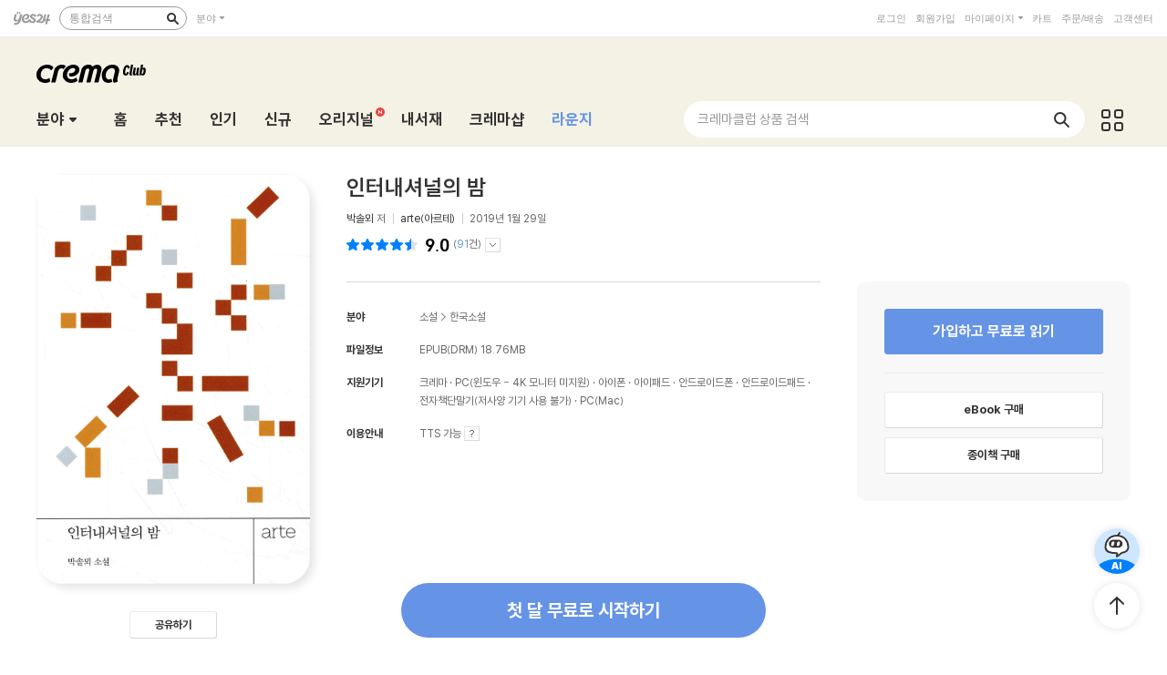

--- FILE ---
content_type: text/html; charset=utf-8
request_url: https://cremaclub.yes24.com/BookClub/Detail/69311413
body_size: 40850
content:

<!DOCTYPE html>
<html lang="ko">
<head>
    <meta http-equiv="X-UA-Compatible" content="IE=edge" />
    <meta http-equiv="Content-Type" content="text/html;charset=euc-kr" />
    <meta name="viewport" content="width=1440" />
    <title>인터내셔널의 밤 - 크레마클럽</title>

    
    <meta property="og:title" content="인터내셔널의 밤 - 크레마클럽" />
    <meta property="og:type" content="book" />
    <meta property="og:url" content="https://cremaclub.yes24.com/BookClub/Detail/69311413" />
    <meta property="og:image" content="https://image.yes24.com/goods/69311413/XL" />
    <meta property="og:site_name" content="예스24" />
    <meta property="og:description" content="◎ 도서 소개    나이, 성별, 지역……  우리는 “주민등록에서 도망칠 수 있을까”   “일단 어디든 다녀보는 것이 좋겠다는 생각이 들었다. 산책처럼.”      올해로 등단 10년을 맞은 박솔뫼 작가의 여덟 번째 작품집 『인터내셔널의 ..." />

    <meta name="twitter:card" content="summary" />
    <meta name="twitter:site" content="https://cremaclub.yes24.com/BookClub/Detail/69311413" />
    <meta name="twitter:title" content="인터내셔널의 밤 - 크레마클럽" />
    <meta name="twitter:description" content="◎ 도서 소개    나이, 성별, 지역……  우리는 “주민등록에서 도망칠 수 있을까”   “일단 어디든 다녀보는 것이 좋겠다는 생각이 들었다. 산책처럼.”      올해로 등단 10년을 맞은 박솔뫼 작가의 여덟 번째 작품집 『인터내셔널의 ..." />
    <meta name="twitter:image" content="https://image.yes24.com/goods/69311413/XL" />

    <link rel="shortcut icon" href="https://image.yes24.com/sysimage/renew/gnb/favicon_n.ico">
    <link rel="shortcut icon" href="https://image.yes24.com/sysimage/mobileN/icon/icon_n.png">
    <link rel="apple-touch-icon" href="https://image.yes24.com/sysimage/mobileN/icon/icon_n.png">
    <link rel="apple-touch-icon-precomposed" href="https://image.yes24.com/sysimage/mobileN/icon/icon_n.png">
    <link rel="apple-touch-icon-precomposed" sizes="72x72" href="https://image.yes24.com/sysimage/mobileN/icon/icon_n.png">
    <link rel="apple-touch-icon-precomposed" sizes="114x114" href="https://image.yes24.com/sysimage/mobileN/icon/icon_n.png">
    <link rel="apple-touch-icon-precomposed" sizes="144x144" href="https://image.yes24.com/sysimage/mobileN/icon/icon_n.png">
    <link rel="icon" href="https://image.yes24.com/sysimage/mobileN/icon/icon_n.png">

    <script src="https://image.yes24.com/sysimage/Contents/Scripts/m/common/xds.min.js?v=20250613"></script>
    <script src="https://image.yes24.com/sysimage/Contents/Scripts/p/jquery/jquery-1.12.4.min.js?v=20251022"></script>
    <script src="https://image.yes24.com/sysimage/Contents/Scripts/m/jquery/jquery-migrate-1.4.1.min.js?v=20251022"></script>
    <script src="https://image.yes24.com/sysimage/Contents/Scripts/p/jquery/jquery.menu-aim.js?v=20251022"></script>
    <script src="https://image.yes24.com/sysimage/Contents/Scripts/p/jquery/jquery.easing.1.3.min.js?v=20251022"></script>
    <script src="https://image.yes24.com/sysimage/Contents/Scripts/p/jquery/jquery.lazyload.min.js?v=20251022"></script>
    <script src="https://image.yes24.com/sysimage/Contents/Scripts/m/jquery/vanila.lazyload.min.js?v=20251022"></script>
    <script src="https://image.yes24.com/sysimage/Contents/Scripts/m/jquery/jquery.lazyload-1.9.3.min.js?v=20251022"></script>

    <script src="https://image.yes24.com/sysimage/Contents/Scripts/c/ui/toast.min.js?v=20251022"></script>
    <script src="https://image.yes24.com/sysimage/Contents/Scripts/d/scl/swiper.min.js?v=20250613"></script>
    <script src="https://image.yes24.com/sysimage/Contents/Scripts/d/fun/imagesloaded.pkgd.min.js?v=20251022"></script>
    <script src="https://image.yes24.com/sysimage/Contents/Scripts/d/ani/aos.js?v=20251022"></script>
    <script src="https://image.yes24.com/sysimage/Contents/Scripts/d/ani/parallax.min.js?v=20251022"></script>
    <script src="https://image.yes24.com/sysimage/Contents/Scripts/d/fun/jquery.adaptive-backgroundsV5.js?v=20251022"></script>
    <script src="https://image.yes24.com/sysimage/Contents/Scripts/d/ani/velocity.min.js?v=20250613"></script>
    <script src="https://image.yes24.com/sysimage/Contents/Scripts/d/fun/tinycolor.min.js?v=20250828"></script>
    <script src="https://image.yes24.com/sysimage/Contents/Scripts/d/fun/Vibrant.js?v=20250828"></script>

    <script src="https://image.yes24.com/sysimage/Contents/Scripts/m/ui/clipboard.min.js"></script>
    <script src="/Scripts/Bookclub/pcSnsShare.js?v=20250828"></script>

    <script src="/Scripts/Common/commonV2.js?v=20260120_a"></script>
    <script src="/Scripts/Bookclub/slick.min.js?v=20250828"></script>
    <script src="/Scripts/Bookclub/bookClub.js?v=20251215"></script>
    <script src="/Scripts/BookClub/bookClubCommon.js?v20251215"></script>
    <script src="/Scripts/BookClub/bookClubBulletSearch.js?v=20251215"></script>
    <script src="/Scripts/Bookclub/jqueryExtends.js?v=20250618"></script>
    <script src="/Scripts/Bookclub/hiveSlide.js?v=20250828"></script>
    <script src="/Scripts/Bookclub/util.js?v=20250828)"></script>

    <link rel="stylesheet" href="https://image.yes24.com/sysimage/Contents/Scripts/d/scl/swiper.min.css?v=20250613" type="text/css" media="all" />
    <link rel="stylesheet" href="https://image.yes24.com/sysimage/Contents/Scripts/d/ani/aos.css?v=20260120a" type="text/css" media="all">
    <link rel="stylesheet" href="https://image.yes24.com/sysimage/yesUI/yesCom.css?v=20260120a" type="text/css" media="all" />
    <link rel="stylesheet" href="https://image.yes24.com/sysimage/yesUI/yesUI.css?v=20260120a" type="text/css" media="all" />
    <link rel="stylesheet" href="https://image.yes24.com/sysimage/yesUI/corner/bookClubV2.css?v=20260120a" type="text/css" media="all" />

    <script src="https://image.yes24.com/static/common/frontCommon.js?v=20260120_a"></script>

    
    <link rel="stylesheet" href="https://image.yes24.com/sysimage/yesUI/corner/bookClubV2_detail.css?v=20260120a" type="text/css" media="all">
    <script type="text/javascript" src="https://image.yes24.com/static/common/sourceAttribution.js?v=20250613"></script>


    

<!-- WISELOG ONLINE TRACKING SCRIPT CODE START -->
<script src="https://image.yes24.com/static/logging/clickstream.min.js?v=20250709"></script>

<script>
    try {
        //클릭스트림 URL 로그 전송
        setCustomClickstreamLog("page_init");
    }
    catch (e) { }
</script>
<script>
    var IsScExpDate = Boolean(0);
</script>
    <!-- WISELOG ONLINE TRACKING SCRIPT CODE END -->
    <!-- 전환 추적을 위한 ekams ROI 스크립트 시작 //-->
    <script>
        var _ekamsAdvertiserID = 546;
    </script>
    <script src="https://image.yes24.com/sysimage/Contents/Scripts/m/ui/roiJsNewScript546.min.js?v=20250828"></script>
    <!-- Google Tag Manager -->
    <script>
        (function (w, d, s, l, i) {
            w[l] = w[l] || []; w[l].push({
                'gtm.start':
                    new Date().getTime(), event: 'gtm.js'
            }); var f = d.getElementsByTagName(s)[0],
                j = d.createElement(s), dl = l != 'dataLayer' ? '&l=' + l : ''; j.async = true; j.src =
                    'https://www.googletagmanager.com/gtm.js?id=' + i + dl; f.parentNode.insertBefore(j, f);
        })(window, document, 'script', 'dataLayer', 'GTM-WRWSTNLH');
    </script>
    <!-- End Google Tag Manager -->
    <!-- Twitter conversion tracking base code -->
    <script>
        !function (e, t, n, s, u, a) {
            e.twq || (s = e.twq = function () {
                s.exe ? s.exe.apply(s, arguments) : s.queue.push(arguments);
            }, s.version = '1.1', s.queue = [], u = t.createElement(n), u.async = !0, u.src = 'https://static.ads-twitter.com/uwt.js',
                a = t.getElementsByTagName(n)[0], a.parentNode.insertBefore(u, a))
        }(window, document, 'script');
        twq('config', 'o89tq');
    </script>
    <!-- End Twitter conversion tracking base code -->
    <!-- kakao Pixel -->
    <script charset="UTF-8" src="//t1.daumcdn.net/adfit/static/kp.js"></script>
    <script>
        // kakao Pixel - 페이지뷰.
        try {
            kakaoPixel('4526708593004072917').pageView();
            if (IsScExpDate) {
                kakaoPixel('3610339934309599626').pageView();
            }
        } catch (e) { }
    </script>
    <!-- /kakao Pixel -->
    <!-- Naver Premium Log Analystics -->
    <script src="//wcs.naver.net/wcslog.js"></script>
    <!-- /Naver Premium Log Analystics -->


    <!-- Common js variable begin -->

<script>
    var MOBILE_URL = 'https://m.yes24.com';
    var MOBILE_HTTP_URL = 'https://m.yes24.com';
    var HTTP_URL = 'https://www.yes24.com';
    var CREMACLUB_URL = 'https://m.cremaclub.yes24.com';
    var PAYMENT_HTTP_URL = 'https://ssl.yes24.com';
    var PAYMENT_URL = 'https://ssl.yes24.com';
    var BOOKSHOP_URL = 'https://bookshop.yes24.com/bs';
    var CURRENT_MOBILE_URL = location.protocol == "https:" ? MOBILE_HTTP_URL : MOBILE_URL;
    var SSL_API_URL = 'https://sslapi.yes24.com';
    var USERNO = '';
    var TUSERNO = '';
    var isUnder14 = "False";
    var IMG_HOST_SYS = 'https://image.yes24.com';
    var HTTPS_IMG_HOST_SYS = 'https://image.yes24.com';
    var SARAK_URL = 'https://sarak.yes24.com';
    var SARAK_API_URL = 'https://sarak-api.yes24.com';
    var IS_NATIVE_APPS = false;
    var IS_APP_BOOK = false;
    var IS_ANDROID = false;
    var IS_IOS = false;
    var ZIP_CD = '07237';
    var ZIP_SEQ = '001';
    var BU_MNG_NO = '1156011000100150015031131';
    var APP_GB = '';
    var category_search_text = '';
    var IS_BOT = false;






    var is_debug = false;

</script>


    <!-- Common js variable end -->

    <script src="https://image.yes24.com/static/logging/brazeSDK.js?v=20251125a"></script>
    <script src="https://image.yes24.com/static/logging/brazeHelper.js?v=20251125a"></script>
    <script src="https://image.yes24.com/static/logging/airbridgeSDK.js?v=20260105"></script>
    <script src="https://image.yes24.com/static/logging/airbridgeHelper.js?v=20260105"></script>

    <script>
        var BOOKCLUB_PC_URL = 'https://cremaclub.yes24.com';
        var BOOKCLUB_MOBILE_URL = 'https://m.cremaclub.yes24.com';
        var BOOK_CLUB_USE_YN = 'N';
        var IS_MOBILE = false;
    </script>

    <!-- 구조화된 데이터 크레마클럽 -->
    <script type="application/ld+json">
    {
        "@context": "https://schema.org",
        "@type": "Organization",
        "name": "크레마클럽",
        "description":"월 5,500원, 첫 달 무료! 신간부터 베스트셀러까지 무제한 독서! 예스24 크레마클럽",
        "logo": "https://image.yes24.com/sysimage/renew/og_YES24.png",
        "url": "https://cremaclub.yes24.com",
        "address": {
            "@type": "PostalAddress",
            "streetAddress": "서울특별시 영등포구 은행로 11",
            "addressLocality": "서울",
            "addressRegion": "영등포구",
            "postalCode": "07237",
            "addressCountry": "KR"
        },
        "contactPoint": {
            "@type": "ContactPoint",
            "telephone": "1544-3800",
            "email": "yes24help@yes24.com",
            "contactType": "고객문의"
        }
    }
    </script>
    <script type="application/ld+json">
    {
        "@context": "https://schema.org",
        "@type": "WebSite",
        "name": "크레마클럽",
        "url": "https://cremaclub.yes24.com",
        "potentialAction": {
            "@type": "SearchAction",
            "target": "https://cremaclub.yes24.com/bookclub/search?query={search_term_string}",
            "query-input": "required name=search_term_string"
        }
    }
    </script>
</head>
<body>
    <!-- Google Tag Manager (noscript) -->
    <noscript><iframe src="https://www.googletagmanager.com/ns.html?id=GTM-WRWSTNLH" height="0" width="0" style="display:none;visibility:hidden"></iframe></noscript>
    <!-- End Google Tag Manager (noscript) -->







    <input type="hidden" id="LoginYnH" name="LoginYnH" value="N" />
        <script src="https://image.yes24.com/Welcome/Javascript/Common/gnb_concise.js?v=20250828" charset="utf-8"></script>
    <script>
        function check_search() {
            // submit 전에 utf-8로 변경
            var isIE = false;
            var isEucKr = true;
            var isUtf8 = true;

            if (navigator.userAgent.toLowerCase().indexOf('msie') > -1)
                isIE = true;

            if (isIE == true && document.charset.toLowerCase() == 'utf-8') {
                isUtf8 = true;
                isEucKr = false;
            }
            else if (isIE == false && document.characterSet.toLowerCase() == 'utf-8') {
                isUtf8 = true;
                isEucKr = false;
            }

            var Wcode = "";
            var objForm = $("form[id='yesSForm']");

            // 추천어가 있을시 추천어 링크로 이동
            if ($.trim($("#keywordAd").val()) != "") {
                if (YesData.IsWelcomePage() == "True") {
                    if ($("#keywordAd").val().indexOf("?") != -1)
                        window.location = $("#keywordAd").val() + "&Wcode=001_006"
                    else
                        window.location = $("#keywordAd").val() + "?Wcode=001_006"
                }
                else
                    window.location = $("#keywordAd").val();
                return false;
            }

            // 검색어를 입력안할시 경고 메시지
            if ($.trim($("#query").val()) == "") {
                alert("검색어를 입력하세요.");
                $("#query").focus();
                return false;
            }

            $("#domain").val(fnGetDomain($("#qdomain").val()));
            Wcode = "001_005";
            $("#Scode").val(fnGetScode($.trim($("#qdomain").val())));

            //Wcode를 넣는다.
            $("#Wcode").val(Wcode);
            document.charset = 'utf-8';

            // submit 전에 utf-8로 변경Common_init_searchbox
            if (isUtf8 == true) {
                var url = 'https://www.yes24.com/Product/Search?domain=' + $.trim($("#domain").val()) + '&query=' + encodeSearchQuery($.trim($("#query").val()));

                document.location.href = url;

                return false;
            }
        }
    </script>
    <div id="bookClubWrap">
        <!-- #################### HEADER 영역 시작 #################### -->
        <div id="bCHeaderWrap">
            <header class="bCHeader">
                <div class="bCHeaderTop">
                    <h1 class="logo"><a href="/BookClub/Main" class="lnk_logo_n">크레마클럽</a></h1>
                </div>
                <div class="bCHeaderBot bcFl">
                    <dl id="bCCateGrp" class="bCCate bcInFl">
                        <dt>
                            <a class="openCate" href="javascript:void(0);">분야</a>
                        </dt>

    <dd class="bCCateDD">
        <div class="bCCateDDGrp">
            <a href="/BookClub/Category?order=BEST&dispNo=&pageNo=1&pageSize=24" onclick="setBCcode('100_005')" class="cateAll"><em class="txt">분야 전체</em></a>
            <div class="bCCateLi">
                <ul id="quickCate">
                        <li class="quickCateLi">
                            <a href="/BookClub/Category?order=BEST&dispNo=017001045&pageNo=1&pageSize=24&title=%ec%86%8c%ec%84%a4" data-submenu-id="quickCate_017001045" onclick="setBCcode('100_006')"><em class="txt">소설</em></a>
                            <div id="quickCate_017001045" class="quickCateSub">
                                <dl class="quickCateSubDl">
                                    <dt>소설</dt>
                                    <dd>
                                        <ul>
                                                <li>
                                                    <a href="/BookClub/Category?order=BEST&dispNo=017001045006&pageNo=1&pageSize=24&title=%ed%95%9c%ea%b5%ad%ec%86%8c%ec%84%a4" onclick="setBCcode('100_006')">한국소설</a>
                                                </li>
                                                <li>
                                                    <a href="/BookClub/Category?order=BEST&dispNo=017001045007&pageNo=1&pageSize=24&title=%ec%98%81%eb%af%b8%ec%86%8c%ec%84%a4" onclick="setBCcode('100_006')">영미소설</a>
                                                </li>
                                                <li>
                                                    <a href="/BookClub/Category?order=BEST&dispNo=017001045008&pageNo=1&pageSize=24&title=%ec%9d%bc%eb%b3%b8%ec%86%8c%ec%84%a4" onclick="setBCcode('100_006')">일본소설</a>
                                                </li>
                                                <li>
                                                    <a href="/BookClub/Category?order=BEST&dispNo=017001045023&pageNo=1&pageSize=24&title=%ec%a4%91%ea%b5%ad%ec%86%8c%ec%84%a4" onclick="setBCcode('100_006')">중국소설</a>
                                                </li>
                                                <li>
                                                    <a href="/BookClub/Category?order=BEST&dispNo=017001045010&pageNo=1&pageSize=24&title=%ed%94%84%eb%9e%91%ec%8a%a4%ec%86%8c%ec%84%a4" onclick="setBCcode('100_006')">프랑스소설</a>
                                                </li>
                                                <li>
                                                    <a href="/BookClub/Category?order=BEST&dispNo=017001045011&pageNo=1&pageSize=24&title=%eb%8f%85%ec%9d%bc%ec%86%8c%ec%84%a4" onclick="setBCcode('100_006')">독일소설</a>
                                                </li>
                                                <li>
                                                    <a href="/BookClub/Category?order=BEST&dispNo=017001045012&pageNo=1&pageSize=24&title=%eb%9f%ac%ec%8b%9c%ec%95%84%ec%86%8c%ec%84%a4" onclick="setBCcode('100_006')">러시아소설</a>
                                                </li>
                                                <li>
                                                    <a href="/BookClub/Category?order=BEST&dispNo=017001045013&pageNo=1&pageSize=24&title=%ec%8a%a4%ed%8e%98%ec%9d%b8%2f%ec%a4%91%eb%82%a8%eb%af%b8%ec%86%8c%ec%84%a4" onclick="setBCcode('100_006')">스페인/중남미소설</a>
                                                </li>
                                                <li>
                                                    <a href="/BookClub/Category?order=BEST&dispNo=017001045014&pageNo=1&pageSize=24&title=%eb%b6%81%ec%9c%a0%eb%9f%bd%ec%86%8c%ec%84%a4" onclick="setBCcode('100_006')">북유럽소설</a>
                                                </li>
                                                <li>
                                                    <a href="/BookClub/Category?order=BEST&dispNo=017001045015&pageNo=1&pageSize=24&title=%ec%84%b8%ea%b3%84%ea%b0%81%ea%b5%ad%ec%86%8c%ec%84%a4" onclick="setBCcode('100_006')">세계각국소설</a>
                                                </li>
                                                <li>
                                                    <a href="/BookClub/Category?order=BEST&dispNo=017001045016&pageNo=1&pageSize=24&title=%ec%b6%94%eb%a6%ac%2f%eb%af%b8%ec%8a%a4%ed%84%b0%eb%a6%ac%2f%ec%8a%a4%eb%a6%b4%eb%9f%ac" onclick="setBCcode('100_006')">추리/미스터리/스릴러</a>
                                                </li>
                                                <li>
                                                    <a href="/BookClub/Category?order=BEST&dispNo=017001045017&pageNo=1&pageSize=24&title=SF%2f%ed%8c%90%ed%83%80%ec%a7%80" onclick="setBCcode('100_006')">SF/판타지</a>
                                                </li>
                                                <li>
                                                    <a href="/BookClub/Category?order=BEST&dispNo=017001045022&pageNo=1&pageSize=24&title=%ec%97%ad%ec%82%ac%ec%86%8c%ec%84%a4" onclick="setBCcode('100_006')">역사소설</a>
                                                </li>
                                                <li>
                                                    <a href="/BookClub/Category?order=BEST&dispNo=017001045018&pageNo=1&pageSize=24&title=%ec%84%b1%ec%9e%a5%ec%86%8c%ec%84%a4%2f%ea%b0%80%ec%a1%b1%ec%86%8c%ec%84%a4" onclick="setBCcode('100_006')">성장소설/가족소설</a>
                                                </li>
                                                <li>
                                                    <a href="/BookClub/Category?order=BEST&dispNo=017001045019&pageNo=1&pageSize=24&title=%ec%97%b0%ec%95%a0%2f%ec%82%ac%eb%9e%91%ec%86%8c%ec%84%a4" onclick="setBCcode('100_006')">연애/사랑소설</a>
                                                </li>
                                                <li>
                                                    <a href="/BookClub/Category?order=BEST&dispNo=017001045020&pageNo=1&pageSize=24&title=%ec%96%b4%eb%a5%b8%ec%9d%84+%ec%9c%84%ed%95%9c+%eb%8f%99%ed%99%94" onclick="setBCcode('100_006')">어른을 위한 동화</a>
                                                </li>
                                                <li>
                                                    <a href="/BookClub/Category?order=BEST&dispNo=017001045021&pageNo=1&pageSize=24&title=%ec%98%81%ed%99%94+%eb%93%9c%eb%9d%bc%eb%a7%88+%ec%9b%90%ec%9e%91" onclick="setBCcode('100_006')">영화 드라마 원작</a>
                                                </li>
                                                <li>
                                                    <a href="/BookClub/Category?order=BEST&dispNo=017001045024&pageNo=1&pageSize=24&title=%ed%9d%ac%ea%b3%a1%2f%ec%8b%9c%eb%82%98%eb%a6%ac%ec%98%a4" onclick="setBCcode('100_006')">희곡/시나리오</a>
                                                </li>
                                                <li>
                                                    <a href="/BookClub/Category?order=BEST&dispNo=017001045002&pageNo=1&pageSize=24&title=%ea%b3%a0%ec%a0%84%eb%ac%b8%ed%95%99" onclick="setBCcode('100_006')">고전문학</a>
                                                </li>
                                        </ul>
                                    </dd>
                                </dl>
                            </div>
                        </li>
                        <li class="quickCateLi">
                            <a href="/BookClub/Category?order=BEST&dispNo=017001050&pageNo=1&pageSize=24&title=%ec%97%90%ec%84%b8%ec%9d%b4+%ec%8b%9c" data-submenu-id="quickCate_017001050" onclick="setBCcode('100_006')"><em class="txt">에세이 시</em></a>
                            <div id="quickCate_017001050" class="quickCateSub">
                                <dl class="quickCateSubDl">
                                    <dt>에세이 시</dt>
                                    <dd>
                                        <ul>
                                                <li>
                                                    <a href="/BookClub/Category?order=BEST&dispNo=017001050002&pageNo=1&pageSize=24&title=%ec%97%90%ec%84%b8%ec%9d%b4" onclick="setBCcode('100_006')">에세이</a>
                                                </li>
                                                <li>
                                                    <a href="/BookClub/Category?order=BEST&dispNo=017001050001&pageNo=1&pageSize=24&title=%ec%8b%9c%2f%ed%8f%89%eb%a1%a0" onclick="setBCcode('100_006')">시/평론</a>
                                                </li>
                                        </ul>
                                    </dd>
                                </dl>
                            </div>
                        </li>
                        <li class="quickCateLi">
                            <a href="/BookClub/Category?order=BEST&dispNo=017001047&pageNo=1&pageSize=24&title=%ea%b2%bd%ec%a0%9c+%ea%b2%bd%ec%98%81" data-submenu-id="quickCate_017001047" onclick="setBCcode('100_006')"><em class="txt">경제 경영</em></a>
                            <div id="quickCate_017001047" class="quickCateSub">
                                <dl class="quickCateSubDl">
                                    <dt>경제 경영</dt>
                                    <dd>
                                        <ul>
                                                <li>
                                                    <a href="/BookClub/Category?order=BEST&dispNo=017001047003&pageNo=1&pageSize=24&title=%ea%b2%bd%ec%a0%9c" onclick="setBCcode('100_006')">경제</a>
                                                </li>
                                                <li>
                                                    <a href="/BookClub/Category?order=BEST&dispNo=017001047009&pageNo=1&pageSize=24&title=%ea%b2%bd%ec%98%81" onclick="setBCcode('100_006')">경영</a>
                                                </li>
                                                <li>
                                                    <a href="/BookClub/Category?order=BEST&dispNo=017001047010&pageNo=1&pageSize=24&title=%eb%a7%88%ec%bc%80%ed%8c%85%2f%ec%84%b8%ec%9d%bc%ec%a6%88" onclick="setBCcode('100_006')">마케팅/세일즈</a>
                                                </li>
                                                <li>
                                                    <a href="/BookClub/Category?order=BEST&dispNo=017001047011&pageNo=1&pageSize=24&title=%ed%88%ac%ec%9e%90%2f%ec%9e%ac%ed%85%8c%ed%81%ac" onclick="setBCcode('100_006')">투자/재테크</a>
                                                </li>
                                                <li>
                                                    <a href="/BookClub/Category?order=BEST&dispNo=017001047012&pageNo=1&pageSize=24&title=CEO%2f%eb%b9%84%ec%a6%88%eb%8b%88%ec%8a%a4%eb%a7%a8" onclick="setBCcode('100_006')">CEO/비즈니스맨</a>
                                                </li>
                                                <li>
                                                    <a href="/BookClub/Category?order=BEST&dispNo=017001047013&pageNo=1&pageSize=24&title=%ec%9d%b8%ed%84%b0%eb%84%b7+%eb%b9%84%ec%a6%88%eb%8b%88%ec%8a%a4" onclick="setBCcode('100_006')">인터넷 비즈니스</a>
                                                </li>
                                                <li>
                                                    <a href="/BookClub/Category?order=BEST&dispNo=017001047014&pageNo=1&pageSize=24&title=%ec%b4%9d%eb%9e%8c%2f%ec%97%b0%ea%b0%90" onclick="setBCcode('100_006')">총람/연감</a>
                                                </li>
                                        </ul>
                                    </dd>
                                </dl>
                            </div>
                        </li>
                        <li class="quickCateLi">
                            <a href="/BookClub/Category?order=BEST&dispNo=017001054&pageNo=1&pageSize=24&title=%ec%9e%90%ea%b8%b0%ea%b3%84%eb%b0%9c" data-submenu-id="quickCate_017001054" onclick="setBCcode('100_006')"><em class="txt">자기계발</em></a>
                            <div id="quickCate_017001054" class="quickCateSub">
                                <dl class="quickCateSubDl">
                                    <dt>자기계발</dt>
                                    <dd>
                                        <ul>
                                                <li>
                                                    <a href="/BookClub/Category?order=BEST&dispNo=017001054002&pageNo=1&pageSize=24&title=%ec%84%b1%ea%b3%b5%ed%95%99%2f%ea%b2%bd%eb%a0%a5%ea%b4%80%eb%a6%ac" onclick="setBCcode('100_006')">성공학/경력관리</a>
                                                </li>
                                                <li>
                                                    <a href="/BookClub/Category?order=BEST&dispNo=017001054005&pageNo=1&pageSize=24&title=%ec%97%ac%ec%84%b1%ec%9d%84+%ec%9c%84%ed%95%9c+%ec%9e%90%ea%b8%b0%ea%b3%84%eb%b0%9c" onclick="setBCcode('100_006')">여성을 위한 자기계발</a>
                                                </li>
                                                <li>
                                                    <a href="/BookClub/Category?order=BEST&dispNo=017001054008&pageNo=1&pageSize=24&title=%ec%9c%a0%ed%95%99%2f%ec%9d%b4%eb%af%bc" onclick="setBCcode('100_006')">유학/이민</a>
                                                </li>
                                                <li>
                                                    <a href="/BookClub/Category?order=BEST&dispNo=017001054006&pageNo=1&pageSize=24&title=%ec%9d%b8%ea%b0%84%ea%b4%80%ea%b3%84" onclick="setBCcode('100_006')">인간관계</a>
                                                </li>
                                                <li>
                                                    <a href="/BookClub/Category?order=BEST&dispNo=017001054004&pageNo=1&pageSize=24&title=%ec%b0%bd%ec%a1%b0%ec%a0%81%ec%82%ac%ea%b3%a0" onclick="setBCcode('100_006')">창조적사고</a>
                                                </li>
                                                <li>
                                                    <a href="/BookClub/Category?order=BEST&dispNo=017001054001&pageNo=1&pageSize=24&title=%ec%b2%98%ec%84%b8%ec%88%a0%2f%ec%82%b6%ec%9d%98%ec%9e%90%ec%84%b8" onclick="setBCcode('100_006')">처세술/삶의자세</a>
                                                </li>
                                                <li>
                                                    <a href="/BookClub/Category?order=BEST&dispNo=017001054007&pageNo=1&pageSize=24&title=%ec%b7%a8%ec%97%85%2f%ec%a7%81%ec%97%85%ec%9d%98%ec%84%b8%ea%b3%84" onclick="setBCcode('100_006')">취업/직업의세계</a>
                                                </li>
                                                <li>
                                                    <a href="/BookClub/Category?order=BEST&dispNo=017001054003&pageNo=1&pageSize=24&title=%ed%99%94%ec%88%a0%2f%ed%98%91%ec%83%81%2f%ed%9a%8c%ec%9d%98%ec%a7%84%ed%96%89" onclick="setBCcode('100_006')">화술/협상/회의진행</a>
                                                </li>
                                        </ul>
                                    </dd>
                                </dl>
                            </div>
                        </li>
                        <li class="quickCateLi">
                            <a href="/BookClub/Category?order=BEST&dispNo=017001048&pageNo=1&pageSize=24&title=%ec%9d%b8%eb%ac%b8" data-submenu-id="quickCate_017001048" onclick="setBCcode('100_006')"><em class="txt">인문</em></a>
                            <div id="quickCate_017001048" class="quickCateSub">
                                <dl class="quickCateSubDl">
                                    <dt>인문</dt>
                                    <dd>
                                        <ul>
                                                <li>
                                                    <a href="/BookClub/Category?order=BEST&dispNo=017001048001&pageNo=1&pageSize=24&title=%ec%9d%b8%eb%ac%b8%ed%95%99%ec%82%b0%ec%b1%85" onclick="setBCcode('100_006')">인문학산책</a>
                                                </li>
                                                <li>
                                                    <a href="/BookClub/Category?order=BEST&dispNo=017001048013&pageNo=1&pageSize=24&title=%ea%b8%80%ec%93%b0%ea%b8%b0" onclick="setBCcode('100_006')">글쓰기</a>
                                                </li>
                                                <li>
                                                    <a href="/BookClub/Category?order=BEST&dispNo=017001048006&pageNo=1&pageSize=24&title=%ec%84%9c%ec%96%91%ec%b2%a0%ed%95%99" onclick="setBCcode('100_006')">서양철학</a>
                                                </li>
                                                <li>
                                                    <a href="/BookClub/Category?order=BEST&dispNo=017001048007&pageNo=1&pageSize=24&title=%ec%8b%a0%ed%99%94%2f%ec%9d%b8%eb%a5%98%ed%95%99" onclick="setBCcode('100_006')">신화/인류학</a>
                                                </li>
                                                <li>
                                                    <a href="/BookClub/Category?order=BEST&dispNo=017001048008&pageNo=1&pageSize=24&title=%ec%8b%ac%eb%a6%ac%2f%ec%a0%95%ec%8b%a0%eb%b6%84%ec%84%9d" onclick="setBCcode('100_006')">심리/정신분석</a>
                                                </li>
                                                <li>
                                                    <a href="/BookClub/Category?order=BEST&dispNo=017001048009&pageNo=1&pageSize=24&title=%ec%9d%b8%eb%ac%bc%ec%82%ac%ec%a0%84" onclick="setBCcode('100_006')">인물사전</a>
                                                </li>
                                                <li>
                                                    <a href="/BookClub/Category?order=BEST&dispNo=017001048010&pageNo=1&pageSize=24&title=%ec%b2%a0%ed%95%99%ec%9d%bc%eb%b0%98" onclick="setBCcode('100_006')">철학일반</a>
                                                </li>
                                                <li>
                                                    <a href="/BookClub/Category?order=BEST&dispNo=017001048011&pageNo=1&pageSize=24&title=%ed%95%9c%ea%b5%ad%2f%eb%8f%99%ec%96%91%ec%b2%a0%ed%95%99" onclick="setBCcode('100_006')">한국/동양철학</a>
                                                </li>
                                        </ul>
                                    </dd>
                                </dl>
                            </div>
                        </li>
                        <li class="quickCateLi">
                            <a href="/BookClub/Category?order=BEST&dispNo=017001051&pageNo=1&pageSize=24&title=%ec%82%ac%ed%9a%8c+%ec%a0%95%ec%b9%98" data-submenu-id="quickCate_017001051" onclick="setBCcode('100_006')"><em class="txt">사회 정치</em></a>
                            <div id="quickCate_017001051" class="quickCateSub">
                                <dl class="quickCateSubDl">
                                    <dt>사회 정치</dt>
                                    <dd>
                                        <ul>
                                                <li>
                                                    <a href="/BookClub/Category?order=BEST&dispNo=017001051001&pageNo=1&pageSize=24&title=%ea%b5%90%ec%9c%a1%2f%ed%99%98%ea%b2%bd" onclick="setBCcode('100_006')">교육/환경</a>
                                                </li>
                                                <li>
                                                    <a href="/BookClub/Category?order=BEST&dispNo=017001051002&pageNo=1&pageSize=24&title=%eb%b2%95%eb%a5%a0%2f%ed%96%89%ec%a0%95%2f%eb%b3%b5%ec%a7%80" onclick="setBCcode('100_006')">법률/행정/복지</a>
                                                </li>
                                                <li>
                                                    <a href="/BookClub/Category?order=BEST&dispNo=017001051003&pageNo=1&pageSize=24&title=%ec%82%ac%ed%9a%8c%ed%95%99%ec%82%b0%ec%b1%85" onclick="setBCcode('100_006')">사회학산책</a>
                                                </li>
                                                <li>
                                                    <a href="/BookClub/Category?order=BEST&dispNo=017001051004&pageNo=1&pageSize=24&title=%ec%82%ac%ed%9a%8c%ed%95%99%ec%9d%b4%ed%95%b4" onclick="setBCcode('100_006')">사회학이해</a>
                                                </li>
                                                <li>
                                                    <a href="/BookClub/Category?order=BEST&dispNo=017001051006&pageNo=1&pageSize=24&title=%ec%96%b8%eb%a1%a0%2f%eb%af%b8%eb%94%94%ec%96%b4" onclick="setBCcode('100_006')">언론/미디어</a>
                                                </li>
                                                <li>
                                                    <a href="/BookClub/Category?order=BEST&dispNo=017001051007&pageNo=1&pageSize=24&title=%ec%97%ac%ec%84%b1%2f%eb%82%a8%ec%84%b1" onclick="setBCcode('100_006')">여성/남성</a>
                                                </li>
                                                <li>
                                                    <a href="/BookClub/Category?order=BEST&dispNo=017001051008&pageNo=1&pageSize=24&title=%ec%a0%95%ea%b8%b0%ea%b0%84%ed%96%89%eb%ac%bc" onclick="setBCcode('100_006')">정기간행물</a>
                                                </li>
                                                <li>
                                                    <a href="/BookClub/Category?order=BEST&dispNo=017001051009&pageNo=1&pageSize=24&title=%ec%a0%95%eb%b6%80%ea%b0%84%ed%96%89%eb%ac%bc" onclick="setBCcode('100_006')">정부간행물</a>
                                                </li>
                                                <li>
                                                    <a href="/BookClub/Category?order=BEST&dispNo=017001051005&pageNo=1&pageSize=24&title=%ec%a0%95%ec%b9%98%2f%ec%99%b8%ea%b5%90" onclick="setBCcode('100_006')">정치/외교</a>
                                                </li>
                                                <li>
                                                    <a href="/BookClub/Category?order=BEST&dispNo=017001051010&pageNo=1&pageSize=24&title=%ed%95%99%ec%88%a0%ec%a7%84%ed%9d%a5%ec%9e%ac%eb%8b%a8%ec%b4%9d%ec%84%9c" onclick="setBCcode('100_006')">학술진흥재단총서</a>
                                                </li>
                                        </ul>
                                    </dd>
                                </dl>
                            </div>
                        </li>
                        <li class="quickCateLi">
                            <a href="/BookClub/Category?order=BEST&dispNo=017001052&pageNo=1&pageSize=24&title=%ec%97%ad%ec%82%ac" data-submenu-id="quickCate_017001052" onclick="setBCcode('100_006')"><em class="txt">역사</em></a>
                            <div id="quickCate_017001052" class="quickCateSub">
                                <dl class="quickCateSubDl">
                                    <dt>역사</dt>
                                    <dd>
                                        <ul>
                                                <li>
                                                    <a href="/BookClub/Category?order=BEST&dispNo=017001052002&pageNo=1&pageSize=24&title=%ec%84%b8%ea%b3%84%ec%82%ac" onclick="setBCcode('100_006')">세계사</a>
                                                </li>
                                                <li>
                                                    <a href="/BookClub/Category?order=BEST&dispNo=017001052001&pageNo=1&pageSize=24&title=%ec%97%ad%ec%82%ac%ec%9d%b4%eb%a1%a0%2f%ea%b3%a0%ea%b3%a0%ed%95%99" onclick="setBCcode('100_006')">역사이론/고고학</a>
                                                </li>
                                                <li>
                                                    <a href="/BookClub/Category?order=BEST&dispNo=017001052004&pageNo=1&pageSize=24&title=%ec%9d%b8%eb%ac%bc%ec%9d%b4%ec%95%bc%ea%b8%b0" onclick="setBCcode('100_006')">인물이야기</a>
                                                </li>
                                                <li>
                                                    <a href="/BookClub/Category?order=BEST&dispNo=017001052006&pageNo=1&pageSize=24&title=%ec%a7%80%eb%a6%ac" onclick="setBCcode('100_006')">지리</a>
                                                </li>
                                                <li>
                                                    <a href="/BookClub/Category?order=BEST&dispNo=017001052005&pageNo=1&pageSize=24&title=%ed%92%8d%ec%86%8d%2f%eb%ac%b8%ed%99%94%ec%9d%b4%ec%95%bc%ea%b8%b0" onclick="setBCcode('100_006')">풍속/문화이야기</a>
                                                </li>
                                                <li>
                                                    <a href="/BookClub/Category?order=BEST&dispNo=017001052003&pageNo=1&pageSize=24&title=%ed%95%9c%ea%b5%ad%ec%82%ac" onclick="setBCcode('100_006')">한국사</a>
                                                </li>
                                        </ul>
                                    </dd>
                                </dl>
                            </div>
                        </li>
                        <li class="quickCateLi">
                            <a href="/BookClub/Category?order=BEST&dispNo=017001053&pageNo=1&pageSize=24&title=%ec%a2%85%ea%b5%90" data-submenu-id="quickCate_017001053" onclick="setBCcode('100_006')"><em class="txt">종교</em></a>
                            <div id="quickCate_017001053" class="quickCateSub">
                                <dl class="quickCateSubDl">
                                    <dt>종교</dt>
                                    <dd>
                                        <ul>
                                                <li>
                                                    <a href="/BookClub/Category?order=BEST&dispNo=017001053007&pageNo=1&pageSize=24&title=%ea%b8%b0%eb%8f%85%ea%b5%90" onclick="setBCcode('100_006')">기독교</a>
                                                </li>
                                                <li>
                                                    <a href="/BookClub/Category?order=BEST&dispNo=017001053013&pageNo=1&pageSize=24&title=%eb%aa%85%ec%83%81%2f%ec%84%a0" onclick="setBCcode('100_006')">명상/선</a>
                                                </li>
                                                <li>
                                                    <a href="/BookClub/Category?order=BEST&dispNo=017001053009&pageNo=1&pageSize=24&title=%eb%b6%88%ea%b5%90" onclick="setBCcode('100_006')">불교</a>
                                                </li>
                                                <li>
                                                    <a href="/BookClub/Category?order=BEST&dispNo=017001053010&pageNo=1&pageSize=24&title=%ec%84%b8%ea%b3%84%ec%9d%98%ec%a2%85%ea%b5%90" onclick="setBCcode('100_006')">세계의종교</a>
                                                </li>
                                                <li>
                                                    <a href="/BookClub/Category?order=BEST&dispNo=017001053011&pageNo=1&pageSize=24&title=%ec%97%ad%ed%95%99%2f%ed%92%8d%ec%88%98%ec%a7%80%eb%a6%ac" onclick="setBCcode('100_006')">역학/풍수지리</a>
                                                </li>
                                                <li>
                                                    <a href="/BookClub/Category?order=BEST&dispNo=017001053008&pageNo=1&pageSize=24&title=%ec%b2%9c%ec%a3%bc%ea%b5%90" onclick="setBCcode('100_006')">천주교</a>
                                                </li>
                                                <li>
                                                    <a href="/BookClub/Category?order=BEST&dispNo=017001053012&pageNo=1&pageSize=24&title=%ec%b4%88%ec%9e%90%ec%97%b0" onclick="setBCcode('100_006')">초자연</a>
                                                </li>
                                        </ul>
                                    </dd>
                                </dl>
                            </div>
                        </li>
                        <li class="quickCateLi">
                            <a href="/BookClub/Category?order=BEST&dispNo=017001056&pageNo=1&pageSize=24&title=%ec%98%88%ec%88%a0+%eb%8c%80%ec%a4%91%eb%ac%b8%ed%99%94" data-submenu-id="quickCate_017001056" onclick="setBCcode('100_006')"><em class="txt">예술 대중문화</em></a>
                            <div id="quickCate_017001056" class="quickCateSub">
                                <dl class="quickCateSubDl">
                                    <dt>예술 대중문화</dt>
                                    <dd>
                                        <ul>
                                                <li>
                                                    <a href="/BookClub/Category?order=BEST&dispNo=017001056003&pageNo=1&pageSize=24&title=%ea%b1%b4%ec%b6%95" onclick="setBCcode('100_006')">건축</a>
                                                </li>
                                                <li>
                                                    <a href="/BookClub/Category?order=BEST&dispNo=017001056008&pageNo=1&pageSize=24&title=%eb%8c%80%ec%a4%91%eb%ac%b8%ed%99%94" onclick="setBCcode('100_006')">대중문화</a>
                                                </li>
                                                <li>
                                                    <a href="/BookClub/Category?order=BEST&dispNo=017001056010&pageNo=1&pageSize=24&title=%eb%94%94%ec%9e%90%ec%9d%b8%2f%ea%b3%b5%ec%98%88" onclick="setBCcode('100_006')">디자인/공예</a>
                                                </li>
                                                <li>
                                                    <a href="/BookClub/Category?order=BEST&dispNo=017001056007&pageNo=1&pageSize=24&title=%eb%ac%b4%ec%9a%a9" onclick="setBCcode('100_006')">무용</a>
                                                </li>
                                                <li>
                                                    <a href="/BookClub/Category?order=BEST&dispNo=017001056004&pageNo=1&pageSize=24&title=%eb%af%b8%ec%88%a0" onclick="setBCcode('100_006')">미술</a>
                                                </li>
                                                <li>
                                                    <a href="/BookClub/Category?order=BEST&dispNo=017001056006&pageNo=1&pageSize=24&title=%ec%82%ac%ec%a7%84" onclick="setBCcode('100_006')">사진</a>
                                                </li>
                                                <li>
                                                    <a href="/BookClub/Category?order=BEST&dispNo=017001056009&pageNo=1&pageSize=24&title=%ec%97%b0%ea%b7%b9%2f%ea%b3%b5%ec%97%b0" onclick="setBCcode('100_006')">연극/공연</a>
                                                </li>
                                                <li>
                                                    <a href="/BookClub/Category?order=BEST&dispNo=017001056001&pageNo=1&pageSize=24&title=%ec%98%88%ec%88%a0%ea%b8%b0%ed%96%89" onclick="setBCcode('100_006')">예술기행</a>
                                                </li>
                                                <li>
                                                    <a href="/BookClub/Category?order=BEST&dispNo=017001056002&pageNo=1&pageSize=24&title=%ec%98%88%ec%88%a0%ec%9d%bc%eb%b0%98%2f%ec%98%88%ec%88%a0%ec%82%ac" onclick="setBCcode('100_006')">예술일반/예술사</a>
                                                </li>
                                                <li>
                                                    <a href="/BookClub/Category?order=BEST&dispNo=017001056005&pageNo=1&pageSize=24&title=%ec%9d%8c%ec%95%85" onclick="setBCcode('100_006')">음악</a>
                                                </li>
                                        </ul>
                                    </dd>
                                </dl>
                            </div>
                        </li>
                        <li class="quickCateLi">
                            <a href="/BookClub/Category?order=BEST&dispNo=017001055&pageNo=1&pageSize=24&title=%ec%9e%90%ec%97%b0%ea%b3%bc%ed%95%99" data-submenu-id="quickCate_017001055" onclick="setBCcode('100_006')"><em class="txt">자연과학</em></a>
                            <div id="quickCate_017001055" class="quickCateSub">
                                <dl class="quickCateSubDl">
                                    <dt>자연과학</dt>
                                    <dd>
                                        <ul>
                                                <li>
                                                    <a href="/BookClub/Category?order=BEST&dispNo=017001055001&pageNo=1&pageSize=24&title=%ea%b3%bc%ed%95%99%ec%9d%bc%eb%b0%98" onclick="setBCcode('100_006')">과학일반</a>
                                                </li>
                                                <li>
                                                    <a href="/BookClub/Category?order=BEST&dispNo=017001055002&pageNo=1&pageSize=24&title=%ea%b8%b0%ea%b3%84%2f%ea%b8%b0%ea%b3%84%ea%b3%b5%ed%95%99" onclick="setBCcode('100_006')">기계/기계공학</a>
                                                </li>
                                                <li>
                                                    <a href="/BookClub/Category?order=BEST&dispNo=017001055003&pageNo=1&pageSize=24&title=%eb%86%8d%2f%ec%b6%95%2f%ec%88%98%ec%82%b0%ed%95%99" onclick="setBCcode('100_006')">농/축/수산학</a>
                                                </li>
                                                <li>
                                                    <a href="/BookClub/Category?order=BEST&dispNo=017001055004&pageNo=1&pageSize=24&title=%eb%ac%bc%eb%a6%ac%ed%95%99" onclick="setBCcode('100_006')">물리학</a>
                                                </li>
                                                <li>
                                                    <a href="/BookClub/Category?order=BEST&dispNo=017001055005&pageNo=1&pageSize=24&title=%ec%83%9d%eb%aa%85%ea%b3%bc%ed%95%99" onclick="setBCcode('100_006')">생명과학</a>
                                                </li>
                                                <li>
                                                    <a href="/BookClub/Category?order=BEST&dispNo=017001055006&pageNo=1&pageSize=24&title=%ec%88%98%ed%95%99" onclick="setBCcode('100_006')">수학</a>
                                                </li>
                                                <li>
                                                    <a href="/BookClub/Category?order=BEST&dispNo=017001055007&pageNo=1&pageSize=24&title=%ec%9d%b8%ec%b2%b4" onclick="setBCcode('100_006')">인체</a>
                                                </li>
                                                <li>
                                                    <a href="/BookClub/Category?order=BEST&dispNo=017001055008&pageNo=1&pageSize=24&title=%ec%a0%84%ea%b8%b0%2f%ec%a0%84%ec%9e%90%ea%b3%b5%ed%95%99" onclick="setBCcode('100_006')">전기/전자공학</a>
                                                </li>
                                                <li>
                                                    <a href="/BookClub/Category?order=BEST&dispNo=017001055009&pageNo=1&pageSize=24&title=%ec%a7%80%ea%b5%ac%ea%b3%bc%ed%95%99" onclick="setBCcode('100_006')">지구과학</a>
                                                </li>
                                                <li>
                                                    <a href="/BookClub/Category?order=BEST&dispNo=017001055010&pageNo=1&pageSize=24&title=%ec%b2%9c%eb%ac%b8%ed%95%99" onclick="setBCcode('100_006')">천문학</a>
                                                </li>
                                                <li>
                                                    <a href="/BookClub/Category?order=BEST&dispNo=017001055011&pageNo=1&pageSize=24&title=%ed%86%a0%eb%aa%a9%2f%ea%b1%b4%ec%b6%95%ea%b3%b5%ed%95%99" onclick="setBCcode('100_006')">토목/건축공학</a>
                                                </li>
                                                <li>
                                                    <a href="/BookClub/Category?order=BEST&dispNo=017001055012&pageNo=1&pageSize=24&title=%ed%99%94%ed%95%99" onclick="setBCcode('100_006')">화학</a>
                                                </li>
                                        </ul>
                                    </dd>
                                </dl>
                            </div>
                        </li>
                        <li class="quickCateLi">
                            <a href="/BookClub/Category?order=BEST&dispNo=017001042&pageNo=1&pageSize=24&title=%ea%b0%80%ec%a0%95+%ec%82%b4%eb%a6%bc" data-submenu-id="quickCate_017001042" onclick="setBCcode('100_006')"><em class="txt">가정 살림</em></a>
                            <div id="quickCate_017001042" class="quickCateSub">
                                <dl class="quickCateSubDl">
                                    <dt>가정 살림</dt>
                                    <dd>
                                        <ul>
                                                <li>
                                                    <a href="/BookClub/Category?order=BEST&dispNo=017001042003&pageNo=1&pageSize=24&title=%ea%b2%b0%ed%98%bc%2f%ea%b0%80%ec%a1%b1" onclick="setBCcode('100_006')">결혼/가족</a>
                                                </li>
                                                <li>
                                                    <a href="/BookClub/Category?order=BEST&dispNo=017001042004&pageNo=1&pageSize=24&title=%ec%9e%84%ec%8b%a0%2f%ec%b6%9c%ec%82%b0" onclick="setBCcode('100_006')">임신/출산</a>
                                                </li>
                                                <li>
                                                    <a href="/BookClub/Category?order=BEST&dispNo=017001042005&pageNo=1&pageSize=24&title=%ec%9c%a1%ec%95%84" onclick="setBCcode('100_006')">육아</a>
                                                </li>
                                                <li>
                                                    <a href="/BookClub/Category?order=BEST&dispNo=017001042006&pageNo=1&pageSize=24&title=%ec%9e%90%eb%85%80%ea%b5%90%ec%9c%a1" onclick="setBCcode('100_006')">자녀교육</a>
                                                </li>
                                                <li>
                                                    <a href="/BookClub/Category?order=BEST&dispNo=017001042007&pageNo=1&pageSize=24&title=%ec%9a%94%eb%a6%ac" onclick="setBCcode('100_006')">요리</a>
                                                </li>
                                                <li>
                                                    <a href="/BookClub/Category?order=BEST&dispNo=017001042008&pageNo=1&pageSize=24&title=%ec%a7%91%2f%ec%82%b4%eb%a6%bc" onclick="setBCcode('100_006')">집/살림</a>
                                                </li>
                                                <li>
                                                    <a href="/BookClub/Category?order=BEST&dispNo=017001042009&pageNo=1&pageSize=24&title=%ec%84%b1%2f%ec%82%ac%eb%9e%91" onclick="setBCcode('100_006')">성/사랑</a>
                                                </li>
                                        </ul>
                                    </dd>
                                </dl>
                            </div>
                        </li>
                        <li class="quickCateLi">
                            <a href="/BookClub/Category?order=BEST&dispNo=017001043&pageNo=1&pageSize=24&title=%ea%b1%b4%ea%b0%95+%ec%b7%a8%eb%af%b8+%ec%97%ac%ed%96%89" data-submenu-id="quickCate_017001043" onclick="setBCcode('100_006')"><em class="txt">건강 취미 여행</em></a>
                            <div id="quickCate_017001043" class="quickCateSub">
                                <dl class="quickCateSubDl">
                                    <dt>건강 취미 여행</dt>
                                    <dd>
                                        <ul>
                                                <li>
                                                    <a href="/BookClub/Category?order=BEST&dispNo=017001043002&pageNo=1&pageSize=24&title=%ea%b1%b4%ea%b0%95" onclick="setBCcode('100_006')">건강</a>
                                                </li>
                                                <li>
                                                    <a href="/BookClub/Category?order=BEST&dispNo=017001043004&pageNo=1&pageSize=24&title=%eb%8b%a4%ec%9d%b4%ec%96%b4%ed%8a%b8%2f%ed%8c%a8%ec%85%98%2f%eb%af%b8%ec%9a%a9" onclick="setBCcode('100_006')">다이어트/패션/미용</a>
                                                </li>
                                                <li>
                                                    <a href="/BookClub/Category?order=BEST&dispNo=017001043001&pageNo=1&pageSize=24&title=%ec%b7%a8%eb%af%b8" onclick="setBCcode('100_006')">취미</a>
                                                </li>
                                                <li>
                                                    <a href="/BookClub/Category?order=BEST&dispNo=017001043005&pageNo=1&pageSize=24&title=%ec%97%ac%ed%96%89" onclick="setBCcode('100_006')">여행</a>
                                                </li>
                                        </ul>
                                    </dd>
                                </dl>
                            </div>
                        </li>
                        <li class="quickCateLi">
                            <a href="/BookClub/Category?order=BEST&dispNo=017001058&pageNo=1&pageSize=24&title=%ec%96%b4%eb%a6%b0%ec%9d%b4+%ec%9c%a0%ec%95%84" data-submenu-id="quickCate_017001058" onclick="setBCcode('100_006')"><em class="txt">어린이 유아</em></a>
                            <div id="quickCate_017001058" class="quickCateSub">
                                <dl class="quickCateSubDl">
                                    <dt>어린이 유아</dt>
                                    <dd>
                                        <ul>
                                                <li>
                                                    <a href="/BookClub/Category?order=BEST&dispNo=017001058001&pageNo=1&pageSize=24&title=%ec%96%b4%eb%a6%b0%ec%9d%b4+%ea%b7%b8%eb%a6%bc%ec%b1%85%2f%eb%8f%99%ed%99%94%ec%b1%85" onclick="setBCcode('100_006')">어린이 그림책/동화책</a>
                                                </li>
                                                <li>
                                                    <a href="/BookClub/Category?order=BEST&dispNo=017001058008&pageNo=1&pageSize=24&title=%ec%96%b4%eb%a6%b0%ec%9d%b4+%ea%b8%b0%ed%83%80" onclick="setBCcode('100_006')">어린이 기타</a>
                                                </li>
                                                <li>
                                                    <a href="/BookClub/Category?order=BEST&dispNo=017001058002&pageNo=1&pageSize=24&title=%ec%96%b4%eb%a6%b0%ec%9d%b4+%eb%8f%99%ec%9a%94%2f%eb%8f%99%ec%8b%9c" onclick="setBCcode('100_006')">어린이 동요/동시</a>
                                                </li>
                                                <li>
                                                    <a href="/BookClub/Category?order=BEST&dispNo=017001058003&pageNo=1&pageSize=24&title=%ec%96%b4%eb%a6%b0%ec%9d%b4+%eb%ac%b8%ed%99%94%2f%ec%98%88%ec%88%a0" onclick="setBCcode('100_006')">어린이 문화/예술</a>
                                                </li>
                                                <li>
                                                    <a href="/BookClub/Category?order=BEST&dispNo=017001058004&pageNo=1&pageSize=24&title=%ec%96%b4%eb%a6%b0%ec%9d%b4+%ec%98%81%ec%96%b4" onclick="setBCcode('100_006')">어린이 영어</a>
                                                </li>
                                                <li>
                                                    <a href="/BookClub/Category?order=BEST&dispNo=017001058005&pageNo=1&pageSize=24&title=%ec%96%b4%eb%a6%b0%ec%9d%b4+%ec%9c%84%ec%9d%b8%ec%a0%84" onclick="setBCcode('100_006')">어린이 위인전</a>
                                                </li>
                                                <li>
                                                    <a href="/BookClub/Category?order=BEST&dispNo=017001058006&pageNo=1&pageSize=24&title=%ec%96%b4%eb%a6%b0%ec%9d%b4+%ec%9e%90%ea%b8%b0%ea%b3%84%eb%b0%9c%2f%ec%83%9d%ed%99%9c" onclick="setBCcode('100_006')">어린이 자기계발/생활</a>
                                                </li>
                                                <li>
                                                    <a href="/BookClub/Category?order=BEST&dispNo=017001058007&pageNo=1&pageSize=24&title=%ec%96%b4%eb%a6%b0%ec%9d%b4+%ed%95%99%ec%8a%b5" onclick="setBCcode('100_006')">어린이 학습</a>
                                                </li>
                                                <li>
                                                    <a href="/BookClub/Category?order=BEST&dispNo=017001058013&pageNo=1&pageSize=24&title=%ec%9c%a0%ec%95%84+%ed%95%99%ec%8a%b5" onclick="setBCcode('100_006')">유아 학습</a>
                                                </li>
                                                <li>
                                                    <a href="/BookClub/Category?order=BEST&dispNo=017001058011&pageNo=1&pageSize=24&title=%ec%9c%a0%ec%95%84+%ea%b7%b8%eb%a6%bc%ec%b1%85" onclick="setBCcode('100_006')">유아 그림책</a>
                                                </li>
                                                <li>
                                                    <a href="/BookClub/Category?order=BEST&dispNo=017001058012&pageNo=1&pageSize=24&title=%ec%9c%a0%ec%95%84+%eb%86%80%ec%9d%b4%ec%b1%85" onclick="setBCcode('100_006')">유아 놀이책</a>
                                                </li>
                                                <li>
                                                    <a href="/BookClub/Category?order=BEST&dispNo=017001058009&pageNo=1&pageSize=24&title=%ec%96%b4%eb%a6%b0%ec%9d%b4+%eb%a9%80%ed%8b%b0+PDF" onclick="setBCcode('100_006')">어린이 멀티 PDF</a>
                                                </li>
                                                <li>
                                                    <a href="/BookClub/Category?order=BEST&dispNo=017001058014&pageNo=1&pageSize=24&title=%ec%9c%a0%ec%95%84+%eb%a9%80%ed%8b%b0+PDF" onclick="setBCcode('100_006')">유아 멀티 PDF</a>
                                                </li>
                                        </ul>
                                    </dd>
                                </dl>
                            </div>
                        </li>
                        <li class="quickCateLi">
                            <a href="/BookClub/Category?order=BEST&dispNo=017001059&pageNo=1&pageSize=24&title=%ec%b2%ad%ec%86%8c%eb%85%84" data-submenu-id="quickCate_017001059" onclick="setBCcode('100_006')"><em class="txt">청소년</em></a>
                            <div id="quickCate_017001059" class="quickCateSub">
                                <dl class="quickCateSubDl">
                                    <dt>청소년</dt>
                                    <dd>
                                        <ul>
                                                <li>
                                                    <a href="/BookClub/Category?order=BEST&dispNo=017001059001&pageNo=1&pageSize=24&title=%ea%b2%bd%ec%a0%9c%2f%ec%9e%90%ea%b8%b0%ea%b4%80%eb%a6%ac" onclick="setBCcode('100_006')">경제/자기관리</a>
                                                </li>
                                                <li>
                                                    <a href="/BookClub/Category?order=BEST&dispNo=017001059002&pageNo=1&pageSize=24&title=%eb%ac%b8%ed%95%99" onclick="setBCcode('100_006')">문학</a>
                                                </li>
                                                <li>
                                                    <a href="/BookClub/Category?order=BEST&dispNo=017001059004&pageNo=1&pageSize=24&title=%eb%ac%b8%ed%99%94%2f%ec%98%88%ec%88%a0" onclick="setBCcode('100_006')">문화/예술</a>
                                                </li>
                                                <li>
                                                    <a href="/BookClub/Category?order=BEST&dispNo=017001059003&pageNo=1&pageSize=24&title=%ec%9d%b8%eb%ac%b8%2f%ec%82%ac%ed%9a%8c" onclick="setBCcode('100_006')">인문/사회</a>
                                                </li>
                                                <li>
                                                    <a href="/BookClub/Category?order=BEST&dispNo=017001059005&pageNo=1&pageSize=24&title=%ec%a2%85%ea%b5%90%2f%ec%9c%a4%eb%a6%ac%2f%ec%83%9d%ed%99%9c" onclick="setBCcode('100_006')">종교/윤리/생활</a>
                                                </li>
                                                <li>
                                                    <a href="/BookClub/Category?order=BEST&dispNo=017001059006&pageNo=1&pageSize=24&title=%ed%95%99%ec%8a%b5%eb%b2%95" onclick="setBCcode('100_006')">학습법</a>
                                                </li>
                                        </ul>
                                    </dd>
                                </dl>
                            </div>
                        </li>
                        <li class="quickCateLi">
                            <a href="/BookClub/Category?order=BEST&dispNo=017001060&pageNo=1&pageSize=24&title=%ea%b5%ad%ec%96%b4+%ec%99%b8%ea%b5%ad%ec%96%b4" data-submenu-id="quickCate_017001060" onclick="setBCcode('100_006')"><em class="txt">국어 외국어</em></a>
                            <div id="quickCate_017001060" class="quickCateSub">
                                <dl class="quickCateSubDl">
                                    <dt>국어 외국어</dt>
                                    <dd>
                                        <ul>
                                                <li>
                                                    <a href="/BookClub/Category?order=BEST&dispNo=017001060001&pageNo=1&pageSize=24&title=%ea%b5%ad%ec%96%b4" onclick="setBCcode('100_006')">국어</a>
                                                </li>
                                                <li>
                                                    <a href="/BookClub/Category?order=BEST&dispNo=017001060009&pageNo=1&pageSize=24&title=%ec%82%ac%ec%a0%84%eb%a5%98" onclick="setBCcode('100_006')">사전류</a>
                                                </li>
                                                <li>
                                                    <a href="/BookClub/Category?order=BEST&dispNo=017001060006&pageNo=1&pageSize=24&title=%ec%97%ac%ed%96%89%ed%9a%8c%ed%99%94%2f%ec%96%b4%ed%95%99%ec%97%b0%ec%88%98" onclick="setBCcode('100_006')">여행회화/어학연수</a>
                                                </li>
                                                <li>
                                                    <a href="/BookClub/Category?order=BEST&dispNo=017001060002&pageNo=1&pageSize=24&title=%ec%98%81%ec%96%b4" onclick="setBCcode('100_006')">영어</a>
                                                </li>
                                                <li>
                                                    <a href="/BookClub/Category?order=BEST&dispNo=017001060003&pageNo=1&pageSize=24&title=%ec%9d%bc%eb%b3%b8%ec%96%b4" onclick="setBCcode('100_006')">일본어</a>
                                                </li>
                                                <li>
                                                    <a href="/BookClub/Category?order=BEST&dispNo=017001060004&pageNo=1&pageSize=24&title=%ec%a4%91%ea%b5%ad%ec%96%b4" onclick="setBCcode('100_006')">중국어</a>
                                                </li>
                                                <li>
                                                    <a href="/BookClub/Category?order=BEST&dispNo=017001060005&pageNo=1&pageSize=24&title=%ed%95%9c%eb%ac%b8%2f%ed%95%9c%ec%9e%90" onclick="setBCcode('100_006')">한문/한자</a>
                                                </li>
                                                <li>
                                                    <a href="/BookClub/Category?order=BEST&dispNo=017001060007&pageNo=1&pageSize=24&title=%ea%b8%b0%ed%83%80+%eb%8f%99%ec%96%91%ec%96%b8%ec%96%b4" onclick="setBCcode('100_006')">기타 동양언어</a>
                                                </li>
                                                <li>
                                                    <a href="/BookClub/Category?order=BEST&dispNo=017001060008&pageNo=1&pageSize=24&title=%ea%b8%b0%ed%83%80+%ec%84%9c%ec%96%91%ec%96%b8%ec%96%b4" onclick="setBCcode('100_006')">기타 서양언어</a>
                                                </li>
                                                <li>
                                                    <a href="/BookClub/Category?order=BEST&dispNo=017001060010&pageNo=1&pageSize=24&title=%ec%96%b8%ec%96%b4%ed%95%99" onclick="setBCcode('100_006')">언어학</a>
                                                </li>
                                        </ul>
                                    </dd>
                                </dl>
                            </div>
                        </li>
                        <li class="quickCateLi">
                            <a href="/BookClub/Category?order=BEST&dispNo=017001040&pageNo=1&pageSize=24&title=IT+%eb%aa%a8%eb%b0%94%ec%9d%bc" data-submenu-id="quickCate_017001040" onclick="setBCcode('100_006')"><em class="txt">IT 모바일</em></a>
                            <div id="quickCate_017001040" class="quickCateSub">
                                <dl class="quickCateSubDl">
                                    <dt>IT 모바일</dt>
                                    <dd>
                                        <ul>
                                                <li>
                                                    <a href="/BookClub/Category?order=BEST&dispNo=017001040001&pageNo=1&pageSize=24&title=%ea%b7%b8%eb%9e%98%ed%94%bd%2f%eb%a9%80%ed%8b%b0%eb%af%b8%eb%94%94%ec%96%b4" onclick="setBCcode('100_006')">그래픽/멀티미디어</a>
                                                </li>
                                                <li>
                                                    <a href="/BookClub/Category?order=BEST&dispNo=017001040002&pageNo=1&pageSize=24&title=%ec%98%a4%ed%94%bc%ec%8a%a4%ed%99%9c%ec%9a%a9%eb%8f%84%ec%84%9c" onclick="setBCcode('100_006')">오피스활용도서</a>
                                                </li>
                                                <li>
                                                    <a href="/BookClub/Category?order=BEST&dispNo=017001040003&pageNo=1&pageSize=24&title=%ec%9b%b9%2f%ec%bb%b4%ed%93%a8%ed%84%b0+%ec%9e%85%eb%ac%b8%26%ed%99%9c%ec%9a%a9" onclick="setBCcode('100_006')">웹/컴퓨터 입문&amp;활용</a>
                                                </li>
                                                <li>
                                                    <a href="/BookClub/Category?order=BEST&dispNo=017001040004&pageNo=1&pageSize=24&title=%ec%bb%b4%ed%93%a8%ed%84%b0%ec%88%98%ed%97%98%ec%84%9c" onclick="setBCcode('100_006')">컴퓨터수험서</a>
                                                </li>
                                                <li>
                                                    <a href="/BookClub/Category?order=BEST&dispNo=017001040005&pageNo=1&pageSize=24&title=IT+%ec%a0%84%eb%ac%b8%ec%84%9c" onclick="setBCcode('100_006')">IT 전문서</a>
                                                </li>
                                        </ul>
                                    </dd>
                                </dl>
                            </div>
                        </li>
                        <li class="quickCateLi">
                            <a href="/BookClub/Category?order=BEST&dispNo=017001041&pageNo=1&pageSize=24&title=%eb%8c%80%ed%95%99%ea%b5%90%ec%9e%ac" data-submenu-id="quickCate_017001041" onclick="setBCcode('100_006')"><em class="txt">대학교재</em></a>
                            <div id="quickCate_017001041" class="quickCateSub">
                                <dl class="quickCateSubDl">
                                    <dt>대학교재</dt>
                                    <dd>
                                        <ul>
                                                <li>
                                                    <a href="/BookClub/Category?order=BEST&dispNo=017001041001&pageNo=1&pageSize=24&title=%ea%b2%bd%ec%83%81%ea%b3%84%ec%97%b4" onclick="setBCcode('100_006')">경상계열</a>
                                                </li>
                                                <li>
                                                    <a href="/BookClub/Category?order=BEST&dispNo=017001041002&pageNo=1&pageSize=24&title=%ea%b3%b5%ed%95%99%ea%b3%84%ec%97%b4" onclick="setBCcode('100_006')">공학계열</a>
                                                </li>
                                                <li>
                                                    <a href="/BookClub/Category?order=BEST&dispNo=017001041003&pageNo=1&pageSize=24&title=%ec%82%ac%ed%9a%8c%ea%b3%84%ec%97%b4" onclick="setBCcode('100_006')">사회계열</a>
                                                </li>
                                                <li>
                                                    <a href="/BookClub/Category?order=BEST&dispNo=017001041004&pageNo=1&pageSize=24&title=%ec%98%88%ec%b2%b4%eb%8a%a5%2f%ea%b8%b0%ed%83%80%ea%b3%84%ec%97%b4" onclick="setBCcode('100_006')">예체능/기타계열</a>
                                                </li>
                                                <li>
                                                    <a href="/BookClub/Category?order=BEST&dispNo=017001041005&pageNo=1&pageSize=24&title=%ec%9d%98%ed%95%99%ea%b3%84%ec%97%b4" onclick="setBCcode('100_006')">의학계열</a>
                                                </li>
                                                <li>
                                                    <a href="/BookClub/Category?order=BEST&dispNo=017001041006&pageNo=1&pageSize=24&title=%ec%9d%b8%eb%ac%b8%ea%b3%84%ec%97%b4" onclick="setBCcode('100_006')">인문계열</a>
                                                </li>
                                                <li>
                                                    <a href="/BookClub/Category?order=BEST&dispNo=017001041007&pageNo=1&pageSize=24&title=%ec%9e%90%ec%97%b0%ea%b3%bc%ed%95%99%ea%b3%84%ec%97%b4" onclick="setBCcode('100_006')">자연과학계열</a>
                                                </li>
                                        </ul>
                                    </dd>
                                </dl>
                            </div>
                        </li>
                        <li class="quickCateLi">
                            <a href="/BookClub/Category?order=BEST&dispNo=017001061&pageNo=1&pageSize=24&title=%ec%88%98%ed%97%98%ec%84%9c+%ec%9e%90%ea%b2%a9%ec%a6%9d" data-submenu-id="quickCate_017001061" onclick="setBCcode('100_006')"><em class="txt">수험서 자격증</em></a>
                            <div id="quickCate_017001061" class="quickCateSub">
                                <dl class="quickCateSubDl">
                                    <dt>수험서 자격증</dt>
                                    <dd>
                                        <ul>
                                                <li>
                                                    <a href="/BookClub/Category?order=BEST&dispNo=017001061001&pageNo=1&pageSize=24&title=%ea%b2%bd%ec%a0%9c%2f%ea%b8%88%ec%9c%b5%2f%ed%9a%8c%ea%b3%84%2f%eb%ac%bc%eb%a5%98" onclick="setBCcode('100_006')">경제/금융/회계/물류</a>
                                                </li>
                                                <li>
                                                    <a href="/BookClub/Category?order=BEST&dispNo=017001061002&pageNo=1&pageSize=24&title=%ea%b3%a0%eb%93%b1%ea%b3%a0%ec%8b%9c%2f%ec%a0%84%eb%ac%b8%ec%a7%81" onclick="setBCcode('100_006')">고등고시/전문직</a>
                                                </li>
                                                <li>
                                                    <a href="/BookClub/Category?order=BEST&dispNo=017001061003&pageNo=1&pageSize=24&title=%ea%b3%b5%eb%ac%b4%ec%9b%90" onclick="setBCcode('100_006')">공무원</a>
                                                </li>
                                                <li>
                                                    <a href="/BookClub/Category?order=BEST&dispNo=017001061004&pageNo=1&pageSize=24&title=%ea%b3%b5%ec%9d%b8%ec%a4%91%ea%b0%9c%ec%82%ac%2f%ec%a3%bc%ed%83%9d%ea%b4%80%eb%a6%ac%ec%82%ac" onclick="setBCcode('100_006')">공인중개사/주택관리사</a>
                                                </li>
                                                <li>
                                                    <a href="/BookClub/Category?order=BEST&dispNo=017001061005&pageNo=1&pageSize=24&title=%ea%b5%90%ec%9b%90%ec%9e%84%ec%9a%a9%ec%8b%9c%ed%97%98" onclick="setBCcode('100_006')">교원임용시험</a>
                                                </li>
                                                <li>
                                                    <a href="/BookClub/Category?order=BEST&dispNo=017001061006&pageNo=1&pageSize=24&title=%ea%b5%ad%ea%b0%80%ec%9e%90%ea%b2%a9%2f%ec%a0%84%eb%ac%b8%ec%82%ac%eb%ac%b4" onclick="setBCcode('100_006')">국가자격/전문사무</a>
                                                </li>
                                                <li>
                                                    <a href="/BookClub/Category?order=BEST&dispNo=017001061007&pageNo=1&pageSize=24&title=%ea%b8%b0%ed%83%80+%ec%9e%90%ea%b2%a9%ec%a6%9d" onclick="setBCcode('100_006')">기타 자격증</a>
                                                </li>
                                                <li>
                                                    <a href="/BookClub/Category?order=BEST&dispNo=017001061008&pageNo=1&pageSize=24&title=%eb%b2%95%2f%ec%9d%b8%eb%ac%b8%2f%ec%82%ac%ed%9a%8c" onclick="setBCcode('100_006')">법/인문/사회</a>
                                                </li>
                                                <li>
                                                    <a href="/BookClub/Category?order=BEST&dispNo=017001061009&pageNo=1&pageSize=24&title=%eb%b3%b4%ea%b1%b4%2f%ec%9c%84%ec%83%9d%2f%ec%9d%98%ed%95%99" onclick="setBCcode('100_006')">보건/위생/의학</a>
                                                </li>
                                                <li>
                                                    <a href="/BookClub/Category?order=BEST&dispNo=017001061010&pageNo=1&pageSize=24&title=%ec%b7%a8%ec%97%85%2f%ec%83%81%ec%8b%9d%2f%ec%a0%81%ec%84%b1%ea%b2%80%ec%82%ac" onclick="setBCcode('100_006')">취업/상식/적성검사</a>
                                                </li>
                                                <li>
                                                    <a href="/BookClub/Category?order=BEST&dispNo=017001061011&pageNo=1&pageSize=24&title=%ed%8e%b8%ec%9e%85%2f%ea%b2%80%ec%a0%95%ea%b3%a0%ec%8b%9c%2f%eb%8f%85%ed%95%99%ec%82%ac" onclick="setBCcode('100_006')">편입/검정고시/독학사</a>
                                                </li>
                                                <li>
                                                    <a href="/BookClub/Category?order=BEST&dispNo=017001061012&pageNo=1&pageSize=24&title=%ed%95%9c%ea%b5%ad%ec%82%b0%ec%97%85%ec%9d%b8%eb%a0%a5%ea%b3%b5%eb%8b%a8" onclick="setBCcode('100_006')">한국산업인력공단</a>
                                                </li>
                                        </ul>
                                    </dd>
                                </dl>
                            </div>
                        </li>
                        <li class="quickCateLi">
                            <a href="/BookClub/Category?order=BEST&dispNo=017001036&pageNo=1&pageSize=24&title=%ec%9e%a1%ec%a7%80" data-submenu-id="quickCate_017001036" onclick="setBCcode('100_006')"><em class="txt">잡지</em></a>
                            <div id="quickCate_017001036" class="quickCateSub">
                                <dl class="quickCateSubDl">
                                    <dt>잡지</dt>
                                    <dd>
                                        <ul>
                                                <li>
                                                    <a href="/BookClub/Category?order=BEST&dispNo=017001036001&pageNo=1&pageSize=24&title=%ea%b1%b4%ea%b0%95%2f%ec%9c%a1%ec%95%84%2f%ea%b5%90%ec%9c%a1" onclick="setBCcode('100_006')">건강/육아/교육</a>
                                                </li>
                                                <li>
                                                    <a href="/BookClub/Category?order=BEST&dispNo=017001036002&pageNo=1&pageSize=24&title=%ea%b1%b4%ec%b6%95%2f%ec%9d%b8%ed%85%8c%eb%a6%ac%ec%96%b4" onclick="setBCcode('100_006')">건축/인테리어</a>
                                                </li>
                                                <li>
                                                    <a href="/BookClub/Category?order=BEST&dispNo=017001036003&pageNo=1&pageSize=24&title=%ea%b2%bd%ec%a0%9c%2f%ec%9e%ac%ed%85%8c%ed%81%ac" onclick="setBCcode('100_006')">경제/재테크</a>
                                                </li>
                                                <li>
                                                    <a href="/BookClub/Category?order=BEST&dispNo=017001036022&pageNo=1&pageSize=24&title=%ea%b5%90%ec%96%91%2f%ec%9d%b8%eb%ac%b8%2f%ec%a2%85%ea%b5%90" onclick="setBCcode('100_006')">교양/인문/종교</a>
                                                </li>
                                                <li>
                                                    <a href="/BookClub/Category?order=BEST&dispNo=017001036004&pageNo=1&pageSize=24&title=%ea%b8%b0%ec%88%a0%2f%ea%b3%bc%ed%95%99" onclick="setBCcode('100_006')">기술/과학</a>
                                                </li>
                                                <li>
                                                    <a href="/BookClub/Category?order=BEST&dispNo=017001036006&pageNo=1&pageSize=24&title=%eb%93%b1%ec%82%b0%2f%eb%82%9a%ec%8b%9c" onclick="setBCcode('100_006')">등산/낚시</a>
                                                </li>
                                                <li>
                                                    <a href="/BookClub/Category?order=BEST&dispNo=017001036007&pageNo=1&pageSize=24&title=%eb%94%94%ec%9e%90%ec%9d%b8%2f%ec%ba%90%eb%a6%ad%ed%84%b0" onclick="setBCcode('100_006')">디자인/캐릭터</a>
                                                </li>
                                                <li>
                                                    <a href="/BookClub/Category?order=BEST&dispNo=017001036009&pageNo=1&pageSize=24&title=%ec%82%b0%ec%97%85%2f%ec%a0%84%eb%ac%b8" onclick="setBCcode('100_006')">산업/전문</a>
                                                </li>
                                                <li>
                                                    <a href="/BookClub/Category?order=BEST&dispNo=017001036010&pageNo=1&pageSize=24&title=%ec%8a%a4%ed%8f%ac%ec%b8%a0" onclick="setBCcode('100_006')">스포츠</a>
                                                </li>
                                                <li>
                                                    <a href="/BookClub/Category?order=BEST&dispNo=017001036011&pageNo=1&pageSize=24&title=%ec%8b%9c%ec%82%ac" onclick="setBCcode('100_006')">시사</a>
                                                </li>
                                                <li>
                                                    <a href="/BookClub/Category?order=BEST&dispNo=017001036012&pageNo=1&pageSize=24&title=%ec%95%a0%ec%99%84%eb%8f%99%eb%ac%bc" onclick="setBCcode('100_006')">애완동물</a>
                                                </li>
                                                <li>
                                                    <a href="/BookClub/Category?order=BEST&dispNo=017001036013&pageNo=1&pageSize=24&title=%ec%96%b4%ed%95%99" onclick="setBCcode('100_006')">어학</a>
                                                </li>
                                                <li>
                                                    <a href="/BookClub/Category?order=BEST&dispNo=017001036015&pageNo=1&pageSize=24&title=%ec%97%ac%ec%84%b1%2f%ed%8c%a8%ec%85%98%2f%eb%b7%b0%ed%8b%b0" onclick="setBCcode('100_006')">여성/패션/뷰티</a>
                                                </li>
                                                <li>
                                                    <a href="/BookClub/Category?order=BEST&dispNo=017001036016&pageNo=1&pageSize=24&title=%ec%97%ac%ed%96%89%2f%eb%9d%bc%ec%9d%b4%ed%94%84%ec%8a%a4%ed%83%80%ec%9d%bc" onclick="setBCcode('100_006')">여행/라이프스타일</a>
                                                </li>
                                                <li>
                                                    <a href="/BookClub/Category?order=BEST&dispNo=017001036014&pageNo=1&pageSize=24&title=%ec%97%b0%ec%98%88%2f%ec%98%81%ed%99%94" onclick="setBCcode('100_006')">연예/영화</a>
                                                </li>
                                                <li>
                                                    <a href="/BookClub/Category?order=BEST&dispNo=017001036017&pageNo=1&pageSize=24&title=%ec%98%88%ec%88%a0%2f%ec%b7%a8%eb%af%b8" onclick="setBCcode('100_006')">예술/취미</a>
                                                </li>
                                                <li>
                                                    <a href="/BookClub/Category?order=BEST&dispNo=017001036019&pageNo=1&pageSize=24&title=%ec%9e%90%eb%8f%99%ec%b0%a8" onclick="setBCcode('100_006')">자동차</a>
                                                </li>
                                                <li>
                                                    <a href="/BookClub/Category?order=BEST&dispNo=017001036020&pageNo=1&pageSize=24&title=%ec%bb%b4%ed%93%a8%ed%84%b0%2f%ec%9d%b8%ed%84%b0%eb%84%b7" onclick="setBCcode('100_006')">컴퓨터/인터넷</a>
                                                </li>
                                                <li>
                                                    <a href="/BookClub/Category?order=BEST&dispNo=017001036021&pageNo=1&pageSize=24&title=%ec%84%b1%ec%9d%b8" onclick="setBCcode('100_006')">성인</a>
                                                </li>
                                        </ul>
                                    </dd>
                                </dl>
                            </div>
                        </li>
                        <li class="quickCateLi">
                            <a href="/BookClub/Category?order=BEST&dispNo=017001038&pageNo=1&pageSize=24&title=%eb%a7%8c%ed%99%94" data-submenu-id="quickCate_017001038" onclick="setBCcode('100_006')"><em class="txt">만화</em></a>
                            <div id="quickCate_017001038" class="quickCateSub">
                                <dl class="quickCateSubDl">
                                    <dt>만화</dt>
                                    <dd>
                                        <ul>
                                                <li>
                                                    <a href="/BookClub/Category?order=BEST&dispNo=017001038024&pageNo=1&pageSize=24&title=%ea%b5%ad%eb%82%b4%ec%88%9c%ec%a0%95" onclick="setBCcode('100_006')">국내순정</a>
                                                </li>
                                                <li>
                                                    <a href="/BookClub/Category?order=BEST&dispNo=017001038026&pageNo=1&pageSize=24&title=%ed%8c%90%ed%83%80%ec%a7%80%2fSF" onclick="setBCcode('100_006')">판타지/SF</a>
                                                </li>
                                                <li>
                                                    <a href="/BookClub/Category?order=BEST&dispNo=017001038022&pageNo=1&pageSize=24&title=%ec%84%b1%ec%9d%b8" onclick="setBCcode('100_006')">성인</a>
                                                </li>
                                                <li>
                                                    <a href="/BookClub/Category?order=BEST&dispNo=017001038027&pageNo=1&pageSize=24&title=%eb%93%9c%eb%9d%bc%eb%a7%88" onclick="setBCcode('100_006')">드라마</a>
                                                </li>
                                                <li>
                                                    <a href="/BookClub/Category?order=BEST&dispNo=017001038031&pageNo=1&pageSize=24&title=%ec%8a%a4%ed%8f%ac%ec%b8%a0" onclick="setBCcode('100_006')">스포츠</a>
                                                </li>
                                                <li>
                                                    <a href="/BookClub/Category?order=BEST&dispNo=017001038021&pageNo=1&pageSize=24&title=%ea%b3%b5%ed%8f%ac%2f%ec%b6%94%eb%a6%ac" onclick="setBCcode('100_006')">공포/추리</a>
                                                </li>
                                                <li>
                                                    <a href="/BookClub/Category?order=BEST&dispNo=017001038029&pageNo=1&pageSize=24&title=%eb%ac%b4%ed%98%91%2f%ec%95%a1%ec%85%98" onclick="setBCcode('100_006')">무협/액션</a>
                                                </li>
                                                <li>
                                                    <a href="/BookClub/Category?order=BEST&dispNo=017001038019&pageNo=1&pageSize=24&title=%ec%bd%94%eb%af%b9" onclick="setBCcode('100_006')">코믹</a>
                                                </li>
                                                <li>
                                                    <a href="/BookClub/Category?order=BEST&dispNo=017001038023&pageNo=1&pageSize=24&title=%ea%b5%90%ec%96%91%eb%a7%8c%ed%99%94" onclick="setBCcode('100_006')">교양만화</a>
                                                </li>
                                        </ul>
                                    </dd>
                                </dl>
                            </div>
                        </li>
                        <li class="quickCateLi">
                            <a href="/BookClub/Category?order=BEST&dispNo=017001046&pageNo=1&pageSize=24&title=%eb%a1%9c%eb%a7%a8%ec%8a%a4" data-submenu-id="quickCate_017001046" onclick="setBCcode('100_006')"><em class="txt">로맨스</em></a>
                            <div id="quickCate_017001046" class="quickCateSub">
                                <dl class="quickCateSubDl">
                                    <dt>로맨스</dt>
                                    <dd>
                                        <ul>
                                                <li>
                                                    <a href="/BookClub/Category?order=BEST&dispNo=017001046019&pageNo=1&pageSize=24&title=%ed%98%84%eb%8c%80%eb%ac%bc" onclick="setBCcode('100_006')">현대물</a>
                                                </li>
                                                <li>
                                                    <a href="/BookClub/Category?order=BEST&dispNo=017001046020&pageNo=1&pageSize=24&title=%ec%97%ad%ec%82%ac%2f%ec%8b%9c%eb%8c%80%eb%ac%bc" onclick="setBCcode('100_006')">역사/시대물</a>
                                                </li>
                                                <li>
                                                    <a href="/BookClub/Category?order=BEST&dispNo=017001046025&pageNo=1&pageSize=24&title=%eb%a1%9c%eb%a7%a8%ed%8b%b1%ed%8c%90%ed%83%80%ec%a7%80" onclick="setBCcode('100_006')">로맨틱판타지</a>
                                                </li>
                                                <li>
                                                    <a href="/BookClub/Category?order=BEST&dispNo=017001046023&pageNo=1&pageSize=24&title=TL%2f%ec%82%bd%ed%99%94%ec%86%8c%ec%84%a4" onclick="setBCcode('100_006')">TL/삽화소설</a>
                                                </li>
                                                <li>
                                                    <a href="/BookClub/Category?order=BEST&dispNo=017001046029&pageNo=1&pageSize=24&title=GL" onclick="setBCcode('100_006')">GL</a>
                                                </li>
                                        </ul>
                                    </dd>
                                </dl>
                            </div>
                        </li>
                        <li class="quickCateLi">
                            <a href="/BookClub/Category?order=BEST&dispNo=017001064&pageNo=1&pageSize=24&title=BL" data-submenu-id="quickCate_017001064" onclick="setBCcode('100_006')"><em class="txt">BL</em></a>
                            <div id="quickCate_017001064" class="quickCateSub">
                                <dl class="quickCateSubDl">
                                    <dt>BL</dt>
                                    <dd>
                                        <ul>
                                                <li>
                                                    <a href="/BookClub/Category?order=BEST&dispNo=017001064001&pageNo=1&pageSize=24&title=%ec%86%8c%ec%84%a4" onclick="setBCcode('100_006')">소설</a>
                                                </li>
                                        </ul>
                                    </dd>
                                </dl>
                            </div>
                        </li>
                        <li class="quickCateLi">
                            <a href="/BookClub/Category?order=BEST&dispNo=017001049&pageNo=1&pageSize=24&title=%ed%8c%90%ed%83%80%ec%a7%80%2f%eb%ac%b4%ed%98%91" data-submenu-id="quickCate_017001049" onclick="setBCcode('100_006')"><em class="txt">판타지/무협</em></a>
                            <div id="quickCate_017001049" class="quickCateSub">
                                <dl class="quickCateSubDl">
                                    <dt>판타지/무협</dt>
                                    <dd>
                                        <ul>
                                                <li>
                                                    <a href="/BookClub/Category?order=BEST&dispNo=017001049012&pageNo=1&pageSize=24&title=%ed%8c%90%ed%83%80%ec%a7%80%2fSF" onclick="setBCcode('100_006')">판타지/SF</a>
                                                </li>
                                                <li>
                                                    <a href="/BookClub/Category?order=BEST&dispNo=017001049013&pageNo=1&pageSize=24&title=%ed%93%a8%ec%a0%84" onclick="setBCcode('100_006')">퓨전</a>
                                                </li>
                                                <li>
                                                    <a href="/BookClub/Category?order=BEST&dispNo=017001049014&pageNo=1&pageSize=24&title=%ed%98%84%eb%8c%80%eb%ac%bc" onclick="setBCcode('100_006')">현대물</a>
                                                </li>
                                                <li>
                                                    <a href="/BookClub/Category?order=BEST&dispNo=017001049016&pageNo=1&pageSize=24&title=%ec%8a%a4%ed%8f%ac%ec%b8%a0" onclick="setBCcode('100_006')">스포츠</a>
                                                </li>
                                                <li>
                                                    <a href="/BookClub/Category?order=BEST&dispNo=017001049017&pageNo=1&pageSize=24&title=%eb%8c%80%ec%b2%b4%ec%97%ad%ec%82%ac" onclick="setBCcode('100_006')">대체역사</a>
                                                </li>
                                                <li>
                                                    <a href="/BookClub/Category?order=BEST&dispNo=017001049018&pageNo=1&pageSize=24&title=%eb%ac%b4%ed%98%91" onclick="setBCcode('100_006')">무협</a>
                                                </li>
                                        </ul>
                                    </dd>
                                </dl>
                            </div>
                        </li>
                        <li class="quickCateLi">
                            <a href="/BookClub/Category?order=BEST&dispNo=017001016&pageNo=1&pageSize=24&title=%eb%ac%b4%eb%a3%8ceBook" data-submenu-id="quickCate_017001016" onclick="setBCcode('100_006')"><em class="txt">무료eBook</em></a>
                            <div id="quickCate_017001016" class="quickCateSub">
                                <dl class="quickCateSubDl">
                                    <dt>무료eBook</dt>
                                    <dd>
                                        <ul>
                                                <li>
                                                    <a href="/BookClub/Category?order=BEST&dispNo=017001016004&pageNo=1&pageSize=24&title=%eb%8b%a8%ed%96%89%eb%b3%b8" onclick="setBCcode('100_006')">단행본</a>
                                                </li>
                                                <li>
                                                    <a href="/BookClub/Category?order=BEST&dispNo=017001016003&pageNo=1&pageSize=24&title=%ec%9e%a5%eb%a5%b4%ec%86%8c%ec%84%a4" onclick="setBCcode('100_006')">장르소설</a>
                                                </li>
                                                <li>
                                                    <a href="/BookClub/Category?order=BEST&dispNo=017001016008&pageNo=1&pageSize=24&title=%eb%a7%8c%ed%99%94" onclick="setBCcode('100_006')">만화</a>
                                                </li>
                                                <li>
                                                    <a href="/BookClub/Category?order=BEST&dispNo=017001016002&pageNo=1&pageSize=24&title=%ec%9e%a1%ec%a7%80" onclick="setBCcode('100_006')">잡지</a>
                                                </li>
                                                <li>
                                                    <a href="/BookClub/Category?order=BEST&dispNo=017001016006&pageNo=1&pageSize=24&title=%eb%ac%b4%eb%a3%8c%ec%b2%b4%ed%97%98%ed%8c%90" onclick="setBCcode('100_006')">무료체험판</a>
                                                </li>
                                                <li>
                                                    <a href="/BookClub/Category?order=BEST&dispNo=017001016007&pageNo=1&pageSize=24&title=%ec%a0%84%ec%b2%b4" onclick="setBCcode('100_006')">전체</a>
                                                </li>
                                        </ul>
                                    </dd>
                                </dl>
                            </div>
                        </li>
                </ul>
            </div>
        </div>
    </dd> 

                    </dl>

                    <nav id="bClubMnu" class="bCMnu bcInFl">
                        <ul class="bcFl">
                            <li class="home bcInFl "><a href="/BookClub/Main" onclick="setBCcode('100_008');"><em class="nav_txt">홈 </em></a></li>
                            <li class="nomi bcInFl "><a href="/BookClub/Recomm" onclick="setBCcode('100_009');"><em class="nav_txt">추천</em></a></li>
                            <li class="best bcInFl "><a href="/BookClub/Best" onclick="setBCcode('100_001');"><em class="nav_txt">인기</em></a></li>
                            <li class="new bcInFl "><a href="/BookClub/New" onclick="setBCcode('100_002');"><em class="nav_txt">신규</em></a></li>
                            <li class="orig bcInFl"><a href="/BookClub/Original" onclick="setBCcode('100_011');"><em class="nav_txt">오리지널</em><em class="nav_ico new"></em></a></li>
                            <li class="mybc bcInFl "><a href="javascript:void(0);" onclick="setBCcode('100_003'); moveToMyBookClub();"><em class="nav_txt">내서재</em></a></li>
                            <li class="shop bcInFl "><a href="/BookClub/BookClubShop" onclick="setBCcode('100_004');"><em class="nav_txt">크레마샵</em></a></li>
                                <li class="loun bcInFl"><a href="https://www.yes24.com/eWorld/EventWorld/Event?eventno=222430" target="_blank" onclick="setBCcode('100_010')"><em class="nav_txt">라운지</em></a></li>
                        </ul>
                    </nav>
                    <form class="bCSch bcInFl" role="search" onsubmit="return false;">
                        <fieldset>
                            <legend>크레마클럽 상품검색</legend>
                            <span class="bCSchBoxIpt">
                                <label for="bCKeyWord">크레마클럽 상품 검색</label>
                                <input id="bCKeyWord" name="query" type="text" autocomplete="off" autocapitalize="off" onfocus="showBCLatestSearchList(); return false;" maxlength="80" value="">
                                <a href="javascript:void(0);" id="aBtnBCKeyWord" class="btn_sch"><em>검색</em></a>
                            </span>
                            <!-- ########## 검색어 최근검색어 & 서제스트 영역 시작 ########## -->
                            <div class="keyLayer" id="bcSearchKeyLayer" style="display:none;">
                                <!-- ##### 최근 검색어 영역 시작 ##### -->
                                <div class="key_latest" id="latestBCSearchList" style="display:none;">
                                    <dl class="lastest_word" id="latestBCWord">
                                        <dt>최근 검색어</dt>
                                        <dd>
                                        </dd>
                                    </dl>
                                    <div class="lastest_delAll">
                                        <a href="javascript:void(0);" id="latestBCDelAll" class="lnk_delAll" onclick="clearBCSearchword();" style="display:none;"><em class="txt">검색기록 삭제</em></a>
                                    </div>
                                    <dl class="hot_word">
                                        <dt>인기 검색어 <span class="date">2026.01.21</span></dt>
                                        <dd>
                                            <ol id="bookClubPopular">
                                            </ol>
                                        </dd>
                                    </dl>
                                    <div class="lastest_close">
                                        <a href="javascript:void(0);" onclick="hideLatestBCSearchList();" class="lnk_close"><em class="txt">닫기</em><em class="ico_del"></em></a>
                                    </div>
                                </div>
                                <!-- ##### 최근 검색어 영역 끝 ##### -->
                                <!-- ##### 서제스트 영역 시작 ##### -->
                                <div class="key_suggest" id="suggestBCSearchList" style="display:none;">
                                    <div class="suggest_row">
                                        <div class="suggest_word">
                                            <ul id="bookClubSuggest">
                                            </ul>
                                        </div>
                                    </div>
                                    <div class="suggest_close">
                                        <a href="javascript:void(0);" onclick="hideSuggestBCSearchList();" class="lnk_close"><em class="txt">닫기</em><em class="ico_del"></em></a>
                                    </div>
                                </div>
                                <!-- ##### 서제스트 영역 끝 ##### -->
                            </div>
                            <!-- ########## 검색어 최근검색어 & 서제스트 영역 끝 ########## -->
                        </fieldset>
                    </form>

                    

<dl id="bCHubGrp" class="bCHub bcInFl">
    <dt><a href="javascript:void(0);" class="openHub" onclick="setBCcode('100_007');"><em>크레마클럽 허브</em></a></dt>
    <dd class="bCHubDD">
        <div class="bCHubDDGrp">
            <div class="bCHubCon">
                    <a href="/BookClub/SubscribePlans" class="btnC xb_size btn_blue btn_wSizeF" onclick="setBCcode('100_012');"><span class="bWrap"><em class="txt">크레마클럽 가입하기</em></span></a>
                <ul class="bCHubMnu clearfix">
                    <li class="not"><a href="/BookClub/Notice" onclick="setBCcode('100_014');"><em class="ico ico_not"></em><em class="txt">공지사항</em></a></li>
                    <li class="guide"><a href="/BookClub/Guide" onclick="setBCcode('100_015');"><em class="ico ico_guide"></em><em class="txt">이용안내</em></a></li>
                    <li class="faq"><a href="/BookClub/FAQ" onclick="setBCcode('100_016');"><em class="ico ico_faq"></em><em class="txt">FAQ</em></a></li>
                    <li class="uCard"><a href="/BookClub/UseCard" onclick="setBCcode('100_017');"><em class="ico ico_uCard"></em><em class="txt">크레마클럽<br />이용권</em></a></li>
                </ul>
            </div>
        </div>
    </dd>
</dl>

                </div>
            </header>
            <script>
                var bookClubUseYn = 'N';

                $(document).ready(function () {
                    // 브라우저 호환성 체크
                    checkBrowserCompatibility();

                    // 이미지 레이지 로드
                    setWelcomeLazyLoad($("#bookClubWrap img.lazy"), true);

                    $('#bCHeaderWrap .bCSchBoxIpt').iptNorBox();

                    //내서재에 추가/삭제 이벤트
                    $(".btn_addBC").live("click", function () {
                        updateMyBookClubGoods(this);
                    });
                });

                //검색창 선택시
                function showBCLatestSearchList() {
                    if (String($("input#bCKeyWord").val()).length == 0) {
                        //최근 검색어, 인기검색어 노출
                        try {
                            bcSrchHistory.show();
                            getBookClubPopular();
                        } catch (e) { }

                        $("#suggestBCSearchList").hide();
                        $("#bcSearchKeyLayer").show();
                        $("#latestBCSearchList").show();

                    }
                    else {
                        //키워드 검색 노출
                        showBookClubSuggest();
                        getBookClubPopular();
                        $("#latestBCSearchList").hide();
                        $("#bcSearchKeyLayer").show();
                        $("#suggestBCSearchList").show();
                    }
                }

                //최근검색어 창 닫기
                function hideLatestBCSearchList() {
                    $("#bcSearchKeyLayer").hide();
                    $("#latestBCSearchList").hide();
                }

                //서제스트 영역 닫기
                function hideSuggestBCSearchList() {
                    $("#bcSearchKeyLayer").hide();
                    $("#latestBCSearchList").hide();
                }

                (function () {
                    //메뉴 선택
                    var pathNm = location.pathname.toLowerCase();
                    var menu = '';
                    if (pathNm == '/bookclub/main') {
                        menu = 'home';
                    }
                    else if (pathNm.indexOf('/bookclub/recomm') > -1) {
                        menu = 'nomi';
                    }
                    else if (pathNm == '/bookclub/best') {
                        menu = 'best';
                    }
                    else if (pathNm == '/bookclub/new') {
                        menu = 'new';
                    }
                    else if (pathNm == '/bookclub/mybookclub') {
                        menu = 'mybc';
                    }
                    else if (pathNm == '/bookclub/bookclubshop') {
                        menu = 'shop';
                    }
                    else if (pathNm == '/bookclub/original') {
                        menu = 'orig';
                    }
                    if (menu != '') {
                        $("#bClubMnu li").removeClass("mnuOn");
                        $("#bClubMnu li." + menu).addClass("mnuOn");
                    }

                    //검색설정
                    $("#aBtnBCKeyWord").bind("click", function () {
                        var vKeyWord = $('#bCKeyWord').val();

                        if (vKeyWord == undefined || vKeyWord.length <= 0) {
                            alert("검색어를 입력하세요.");

                        }
                        else {
                            setBCcode('101_001');
                            searchBookClubGoods();
                        }
                        return false;
                    });
                })();

                /* 카테고리 Show */
                function showBCCate() {
                    var tarObj = $("#bCCateGrp");
                    tarObj.addClass("showOn");
                }

                /* 카테고리 Hide */
                function hideBCCate() {
                    var tarObj = $("#bCCateGrp");
                    tarObj.removeClass("showOn");
                }

                /* hub Show */
                function showBCHub() {
                    var tarObj = $("#bCHubGrp");
                    tarObj.addClass("showOn");
                }

                /* hub Hide */
                function hideBCHub() {
                    var tarObj = $("#bCHubGrp");
                    tarObj.removeClass("showOn");
                }

                /* 카테고리 서브리스트 시작 */
                var subMCatenId = '';
                var $mCateMenu = $("#quickCate");

                $mCateMenu.menuAim({
                    activate: activeMbnSubmenu,
                    deactivate: deactiveMbnSubmenu
                });

                function activeMbnSubmenu(row) {
                    var $row = $(row),
                        subMCatenId = $row.attr('data-submenu-id'),
                        $subMbnMenu = $("#" + subMCatenId);
                    $subMbnMenu.css("display", "block");
                    $row.parent().addClass("on");
                    $row.parent().parent().parent().parent().parent().addClass("open");
                }

                function deactiveMbnSubmenu(row) {
                    var $row = $(row),
                        subMCatenId = $row.attr('data-submenu-id'),
                        $subMbnMenu = $("#" + subMCatenId);
                    $subMbnMenu.css("display", "none");
                    $row.parent().removeClass("on");
                    $row.parent().parent().parent().parent().parent().removeClass("open");
                }

                $("#quickCate").bind("mouseleave", function () {
                    $("#bCCateGrp li.quickCateLi").removeClass("on");
                    $("#bCCateGrp .bCCateDD").removeClass("open");
                    $("#bCCateGrp li.quickCateLi .quickCateSub").hide();
                });

                $("#bCCateGrp dt a.openCate").bind("focus mouseover", function () {
                    showBCCate();
                    setBCcode('100_005');
                });

                $("#bCCateGrp").bind("mouseleave", function () {
                    hideBCCate();
                });

                $("#bCHubGrp dt a.openHub").bind("focus mouseover", function () {
                    showBCHub();
                    setBCcode('100_007');
                });

                $("#bCHubGrp").bind("mouseleave", function () {
                    hideBCHub();
                });

                $("#bCHubGrp .bCHubMnu li.uCard a").bind("blur", function () {
                    hideBCHub();
                });

        $("#bClubMnu li.home a").bind("focus", function (event) {
            hideBCCate(event);
        })
            </script>
        </div>
        <!-- #################### HEADER 영역 끝 #################### -->

        



<script>
    //디파이너리 전송 상품 데이터
    var g_GoodsNo = "69311413";
    var g_GoodsName = "인터내셔널의 밤";
    var g_ShopPrice = "8000.00";
    var g_SalePrice = "8000.00";
    var g_DispNo = "017001045006";
    var g_AuthorNos = "135520";
    var g_AuthorNames = "박솔뫼";
    var g_Category2_no = '017001045';
    var g_Category2_name = '소설';
    var g_Category3_no = '017001045006';
    var g_Category3_name = '한국소설';
</script>



<!-- #################### 상품상세 상단 영역 시작 #################### -->
<div id="bCDetailTopWrap">
    <div class="bCDetailTop">
        <div class="topColLft">
            
            

<div class="gd_imgArea">
    <span class="gd_img">
        <em class="imgBdr">
            <span id="dImg" class="thumbBArea"></span>
            <img src="https://image.yes24.com/goods/69311413/XL" alt="인터내셔널의 밤" border="0">
        </em>
    </span>
</div>
<span class="gd_imgBtn">

    <a href="javascript:void(0);" onclick="toggleShareGoods(event); setBCcode('603_002');" class="btnC"><span class="bWrap"><em class="txt">공유하기</em></span></a>
    <div id="shareGPop" class="gd_shareArea">
        <span class="moreShareBtn">
            <span class="moreShareBtnCont">
                <a href="javascript:G_EventSnsShare('facebook','인터내셔널의 밤','https://cremaclub.yes24.com/BookClub/Detail/69311413');" class="bgSns ico_fb">페이스북 공유하기    </a>
                <a href="javascript:G_EventSnsShare('twitter','인터내셔널의 밤','https://cremaclub.yes24.com/BookClub/Detail/69311413');" class="bgSns ico_tw">트위터 공유하기      </a>
                <a href="javascript:void(0);" onclick="setBCcode('603_003');" data-clipboard-text="https://cremaclub.yes24.com/BookClub/Detail/69311413" class="btnC s_size btnCopyUrl"><span class="bWrap"><em class="txt">URL복사</em></span></a>
            </span>
        </span>
    </div>
</span>
        </div>
        <div class="topColRgt">
            
            

<div class="gd_infoTop">
    <div class="gd_titArea">
        <h2 id="goodsNm" class="gd_name">인터내셔널의 밤</h2>
        <h3 class="gd_nameE"></h3>
    </div>
    <span class="gd_pubArea">
            <span class="gd_auth">
                <a href="/BookClub/Search?query=%25EB%25B0%2595%25EC%2586%2594%25EB%25AB%25BC&authorNo=135520" >박솔뫼</a> 저
            </span>
            <em class="divi">|</em>
                    <span class="gd_pub"><a href="/BookClub/Search?query=arte(%25EC%2595%2584%25EB%25A5%25B4%25ED%2585%258C)&mkEntrNo=">arte(아르테)</a></span>
            <em class="divi">|</em>
                    <span class="gd_date">2019년 1월 29일</span>
    </span>
    <span class="gd_ratingArea">
        <span class="gd_rating">
            <a href="javascript:void(0);" onclick="goGD_bot(1);"><span class="bgGD total_rating total_rating_9">리뷰 총점</span></a>
            <em class="yes_b">9.0</em>
            <span class="moreRatingArea">
                <span class="moreRatingBtn"><a href="javascript:void(0);" onclick="toggleDetailCont(this,$('.gd_infoTop'),event);">(<em class="txC_blue">91</em>건)<em class="bgYUI">정보 더 보기/감추기</em></a></span>
                <span class="moreRatingLi">
                    <span class="moreRatingLiCont">
                        <ul class="yesAlertLi">
                            <li><em class="bl_dot bgYUI">&nbsp;</em>종이책 리뷰 (47건)</li>
                            <li><em class="bl_dot bgYUI">&nbsp;</em>eBook 리뷰 (17건)</li>
                            <li><em class="bl_dot bgYUI">&nbsp;</em>종이책 한줄평 (7건)</li>
                            <li><em class="bl_dot bgYUI">&nbsp;</em>eBook 한줄평 (20건)</li>
                        </ul>
                    </span>
                </span>
            </span>
        </span>
    </span>
</div>
<div class="gd_infoBot">
    <div class="gd_infoTbArea">
        <div class="gd_infoTbGrp">
            <dl class="gd_infoTb">
                <dt>분야</dt>
                <dd>
                            <a href="/BookClub/Category?dispNo=017001045&title=소설">소설</a>
             &gt; <a href="/BookClub/Category?dispNo=017001045006&title=한국소설">한국소설</a>

                </dd>
            </dl>
            <dl class="gd_infoTb">
                <dt>파일정보</dt>
                <dd>
                        <span>EPUB(DRM)</span>
                                            <span>18.76MB</span>
                </dd>
            </dl>
            <dl class="gd_infoTb">
                <dt>지원기기</dt>
                <dd>

                            <span class="dvc dvc_1">크레마</span>
                            <span class="dvc dvc_1">PC(윈도우 - 4K 모니터 미지원)</span>
                            <span class="dvc dvc_1">아이폰</span>
                            <span class="dvc dvc_1">아이패드</span>
                            <span class="dvc dvc_1">안드로이드폰</span>
                            <span class="dvc dvc_1">안드로이드패드</span>
                            <span class="dvc dvc_1">전자책단말기(저사양 기기 사용 불가)</span>
                            <span class="dvc dvc_1">PC(Mac)</span>
                </dd>
            </dl>
                <dl class="gd_infoTb">
                    <dt>이용안내</dt>
                    <dd>
                        TTS 가능
                        <a href="javascript:void(0);" onclick="$.yesPop('dPop_tts',this,{cock:true,mask:false,pWidth:348});" class="bgYUI ico_comm ico_help">TTS 안내</a>
                    </dd>
                </dl>
        </div>
    </div>
    <!-- 버튼 영역 시작 -->
    <div id="gd_actions" class="gd_action">
        <div class="gd_btn">
                <a href="/BookClub/SubscribePlans" class="btnC b_size btn_bClub"><span class="bWrap"><em class="txt">가입하고 무료로 읽기</em></span></a>
        </div>
        <div class="gd_btn">
            <!-- 판매상태가 판매금지일 경우, eBook 구매 미노출 처리 -->
                <a href="//www.yes24.com/Product/Goods/69311413" class="btnC m_size" onclick="setBCcode('600_004');" target="_blank"><span class="bWrap"><em class="txt">eBook 구매</em></span></a>
                            <a href="//www.yes24.com/Product/Goods/67453476" onclick="setBCcode('600_003');" class="btnC m_size" target="_blank"><span class="bWrap"><em class="txt">종이책 구매</em></span></a>

        </div>
    </div>
    <!-- 버튼 영역 끝 -->
</div>


        </div>
    </div>

    
    

<!-- (((((((((( 이 도서의 시리즈 시작 )))))))))) -->
<!-- (((((((((( 이 도서의 시리즈 끝 )))))))))) -->

</div>
<!-- #################### 상품상세 상단 영역 끝 #################### -->

<!-- #################### 고정바 영역 시작 #################### -->
<div id="bCDetailTabNavWrap" class="gdNameOn tabDivi" data-tabid="tab_info">
    <div class="gd_tabNav">
        <div class="gd_tabName">
            <h2 class="gd_name">
                인터내셔널의 밤
            </h2>
        </div>
        <div class="gd_tabBar">
            <ul class="tabBarLi">
                <li class="tabOn"><a href="javascript:void(0);" onclick="goGD_bot(0);"><em class="txt_mnu">도서정보</em></a></li>
                <li><a href="javascript:void(0);" onclick="goGD_bot(1);"><em class="txt_mnu">리뷰/한줄평</em> <em class="txt_num">(64/<em class="oneCommentCount">27</em>)</em></a></li>
            </ul>
            <div class="tabBarBtn">
                <div class="tabBarBtnRow">
                    <span class="gd_btn">
                            <a href="/BookClub/SubscribePlans" class="fixedBtn btnC m_size btn_bClub"><span class="bWrap"><em class="txt">가입하고 무료로 읽기</em></span></a>
                    </span>
                </div>
            </div>
        </div>
    </div>
</div>
<!-- #################### 고정바 영역 끝 #################### -->



    <!-- #################### 상품상세 하단 영역 시작 #################### -->
    <div id="bCDetailBotWrap">
        <div class="gd_detailBotCont">
            
            

    <!-- @@@@@@@@@@@@ 이 상품의 태그 시작 @@@@@@@@@@@@ -->
    <div id="infoset_tagList" class="gd_infoSet">
        <div class="tm_infoSet">
            <h4 class="tit_txt">이 상품의 태그</h4>
        </div>
        <div class="infoSetCont_wrap">
            <div class="gd_tagArea">
                    <span class="tag on" data-hashtagno="234" data-hashtagnm="표지예쁜책">
                        <a href="javascript:void(0);" onclick="getBookClubTagRelGoodsList(this, '234', '표지예쁜책');">#표지예쁜책</a>
                    </span>
            </div>
            <div id="hashTagGoodsList" class="gd_tagGArea tp_book">
                <ul>
                            <li class="col_1 hashtagno_234"  style="">
                                <p class="goods_img">
                                    <span class="img_grp">
                                        <em class="imgBdr">
                                            <a href="/BookClub/Detail/77220299"><img class="lazy" data-original="https://image.yes24.com/goods/77220299/L" src="https://image.yes24.com/sysimage/renew/loadSpace_book.png" alt="우리가 빛의 속도로 갈 수 없다면" border="0"></a>
                                        </em>
                                    </span>
                                    <a href="javascript:void(0);" class="btn_addBC " data-goods-no="77220299"  data-ebook-code="996238" data-goods-nm="인터내셔널의 밤" data-check-yn=""><em>내서재에 추가 삭제</em></a>
                                </p>
                                <div class="goods_info">
                                    <p class="goods_name"><a href="/BookClub/Detail/77220299">우리가 빛의 속도로 갈 수 없다면</a></p>
                                    <p class="goods_pubGrp">
                                        <span class="goods_auth">김초엽 저</span>
                                    </p>
                                </div>
                            </li>
                            <li class="col_1 hashtagno_234"  style="">
                                <p class="goods_img">
                                    <span class="img_grp">
                                        <em class="imgBdr">
                                            <a href="/BookClub/Detail/120821525"><img class="lazy" data-original="https://image.yes24.com/goods/120821525/L" src="https://image.yes24.com/sysimage/renew/loadSpace_book.png" alt="작은 땅의 야수들 (리커버 특별판)" border="0"></a>
                                        </em>
                                    </span>
                                    <a href="javascript:void(0);" class="btn_addBC " data-goods-no="120821525"  data-ebook-code="996238" data-goods-nm="인터내셔널의 밤" data-check-yn=""><em>내서재에 추가 삭제</em></a>
                                </p>
                                <div class="goods_info">
                                    <p class="goods_name"><a href="/BookClub/Detail/120821525">작은 땅의 야수들 (리커버 특별판)</a></p>
                                    <p class="goods_pubGrp">
                                        <span class="goods_auth">김주혜 저/박소현 역</span>
                                    </p>
                                </div>
                            </li>
                            <li class="col_1 hashtagno_234"  style="">
                                <p class="goods_img">
                                    <span class="img_grp">
                                        <em class="imgBdr">
                                            <a href="/BookClub/Detail/124839891"><img class="lazy" data-original="https://image.yes24.com/goods/124839891/L" src="https://image.yes24.com/sysimage/renew/loadSpace_book.png" alt="마지막 마음이 들리는 공중전화" border="0"></a>
                                        </em>
                                    </span>
                                    <a href="javascript:void(0);" class="btn_addBC " data-goods-no="124839891"  data-ebook-code="996238" data-goods-nm="인터내셔널의 밤" data-check-yn=""><em>내서재에 추가 삭제</em></a>
                                </p>
                                <div class="goods_info">
                                    <p class="goods_name"><a href="/BookClub/Detail/124839891">마지막 마음이 들리는 공중전화</a></p>
                                    <p class="goods_pubGrp">
                                        <span class="goods_auth">이수연 저</span>
                                    </p>
                                </div>
                            </li>
                            <li class="col_1 hashtagno_234"  style="">
                                <p class="goods_img">
                                    <span class="img_grp">
                                        <em class="imgBdr">
                                            <a href="/BookClub/Detail/129375959"><img class="lazy" data-original="https://image.yes24.com/goods/129375959/L" src="https://image.yes24.com/sysimage/renew/loadSpace_book.png" alt="그린 레터" border="0"></a>
                                        </em>
                                    </span>
                                    <a href="javascript:void(0);" class="btn_addBC " data-goods-no="129375959"  data-ebook-code="996238" data-goods-nm="인터내셔널의 밤" data-check-yn=""><em>내서재에 추가 삭제</em></a>
                                </p>
                                <div class="goods_info">
                                    <p class="goods_name"><a href="/BookClub/Detail/129375959">그린 레터</a></p>
                                    <p class="goods_pubGrp">
                                        <span class="goods_auth">황모과 저</span>
                                    </p>
                                </div>
                            </li>
                            <li class="col_1 hashtagno_234"  style="">
                                <p class="goods_img">
                                    <span class="img_grp">
                                        <em class="imgBdr">
                                            <a href="/BookClub/Detail/128122297"><img class="lazy" data-original="https://image.yes24.com/goods/128122297/L" src="https://image.yes24.com/sysimage/renew/loadSpace_book.png" alt="바다가 들리는 편의점 3" border="0"></a>
                                        </em>
                                    </span>
                                    <a href="javascript:void(0);" class="btn_addBC " data-goods-no="128122297"  data-ebook-code="996238" data-goods-nm="인터내셔널의 밤" data-check-yn=""><em>내서재에 추가 삭제</em></a>
                                </p>
                                <div class="goods_info">
                                    <p class="goods_name"><a href="/BookClub/Detail/128122297">바다가 들리는 편의점 3</a></p>
                                    <p class="goods_pubGrp">
                                        <span class="goods_auth">마치다 소노코 저/황국영 역</span>
                                    </p>
                                </div>
                            </li>
                            <li class="col_1 hashtagno_234"  style="">
                                <p class="goods_img">
                                    <span class="img_grp">
                                        <em class="imgBdr">
                                            <a href="/BookClub/Detail/96172987"><img class="lazy" data-original="https://image.yes24.com/goods/96172987/L" src="https://image.yes24.com/sysimage/renew/loadSpace_book.png" alt="블랙 쇼맨과 이름 없는 마을의 살인" border="0"></a>
                                        </em>
                                    </span>
                                    <a href="javascript:void(0);" class="btn_addBC " data-goods-no="96172987"  data-ebook-code="996238" data-goods-nm="인터내셔널의 밤" data-check-yn=""><em>내서재에 추가 삭제</em></a>
                                </p>
                                <div class="goods_info">
                                    <p class="goods_name"><a href="/BookClub/Detail/96172987">블랙 쇼맨과 이름 없는 마을의 살인</a></p>
                                    <p class="goods_pubGrp">
                                        <span class="goods_auth">히가시노 게이고 저/최고은 역</span>
                                    </p>
                                </div>
                            </li>
                </ul>
            </div>

            
            <ul id="hashTagMore" class="yesAlertLi mgt19" style="display:none">
                <li><em class="bl_dot bgYUI">&nbsp;</em>검색 페이지에서 선택된 태그에 등록된 더 많은 상품을 확인해 보세요. <a href="javascript:void(0)" onclick="moveBookClubHashTagSearch()" class="btnC s_size"><span class="bWrap"><em class="txt">전체보기</em><em class="bgYUI ico_goS"></em></span></a></li>
            </ul>
        </div>
        <script>
            (function () {
                var hashtagno = $("#infoset_tagList .tag.on").attr('data-hashtagno');
                var tagGoodsLength = $('#hashTagGoodsList .hashtagno_' + hashtagno).length;

                $('.hashtagno_' + hashtagno).last().addClass('lastCol');

                if (tagGoodsLength > 5) {
                    $('#hashTagMore').show();
                }
                else {
                    $('#hashTagMore').hide();
                }
            })();
        </script>
    </div>
    <!-- @@@@@@@@@@@@ 이 상품의 태그 끝 @@@@@@@@@@@@ -->


            
            



            
            

    <!-- @@@@@@@@@@@@ 책 소개 시작 @@@@@@@@@@@@-->
    <div id="infoset_introduce" class="gd_infoSet include-source-attribution">
        <div class="tm_infoSet">
            <h4 class="tit_txt">책 소개</h4>
        </div>
        <div class="infoSetCont_wrap">
            
                                                    <div id="infowrap_introduce" class="infoWrap_txt">
                    <textarea style="display:none;" class="txtContentText">
◎ 도서 소개<br/><br/><br/><br/>나이, 성별, 지역…… <br/>우리는 “주민등록에서 도망칠 수 있을까” <br/><br/>“일단 어디든 다녀보는 것이 좋겠다는 생각이 들었다. 산책처럼.” <br/><br/><br/><br/><br/>올해로 등단 10년을 맞은 박솔뫼 작가의 여덟 번째 작품집 『인터내셔널의 밤』이 아르테에서 출간되었다. 부산으로 향하는 기차에서 만난 한솔과 나미 두 여행자의 이야기를 담은 『인터내셔널의 밤』은 심드렁하게 읊조리는 혼잣말들이 의미를 내포하고 소설의 형상을 갖추며 그리하여 깊이 숨겨져 있다가 예상하지 못한 곳에서 다각적으로 단서를 드러내고 마는 박솔뫼 소설만의 매력을 더욱 증폭시키고 있다.<br/>자신을 옥죄던 교단에서, 현실에서, 성역할에서 도망쳐 나온 이들의 여행을 따라가다 보면, 사실 벗어나려 하기보다는 좀 더 자신의 근본에, 정체에 다가가려 애쓰는 사람들이라는 것을 깨닫게 된다. <br/>한솔은 자꾸 배제되고 밀려나는 세상에서 숨으려 하기보다는 눈에 띄고 싶고 누군가에게 기대고 싶은 마음을 인정하며 사회적 사람이, 인구의 일부가 되는 일을 견디려고 노력한다. 나미는 언제나 더 나은 자, 다른 차원의 목소리를 듣고 싶었지만 자신을 구원하는 목소리는 아주 가까운 곳에서 듣게 된다. “시간은 길고 시간은 많고 이런 일도 있고 저런 일도 있을 거야. 그냥 살면 된다”는 유미 이모의 말은 도망쳐 나온 세상을 등지고 새로운 관문 앞으로 발을 떼볼 용기를 갖게 해준다. <br/>항구와 커다란 여객선 사진을 함께 바라보던 두 사람은 이제 각자의 새로운 여행지로 다시 떠나려 한다. 두려움을 딛고 하나의 새로운 관문을 통과하면서 한솔은 가뿐한 발걸음과 함께 센티멘털을 느끼며 수첩에 한 문장을 남긴다. “모든 것이 좋았다”고. <br/><br/><br/><br/>* 아르테 한국 소설선 ‘작은책’ 시리즈는 소설을 읽는 삶은 그렇지 않은 삶과 어떻게 다른지, 소설이 어떻게 삶을 자극하는지 고민합니다. 인간성을 탐구하고 인간성을 지키는 것이 소설의 본질이라면, 지금 우리 시대에 맞는 소설을 찾아 더 많은 독자와 나누려 합니다. 가볍게 지니지만 무겁게 나누며 오래 기억될 ‘작은책’ 시리즈에 담긴 소설은 e-북과 함께 오디오북으로도 제공될 예정입니다. <br/><br/><br/><br/><br/>“당신은 보편시민이라고 말할 수 없습니다. 되돌아가세요” <br/><br/><br/>“서울에서 기차를 타고 남쪽으로 남쪽으로 향해도 <br/> 당신은 열 시간을 이틀을 사흘을 기차에서 보낼 수는 없다. <br/>사람들은 내리고 당신은 어디론가 가야 한다.”_ p. 9 <br/><br/><br/><br/>우리는 몇 시간만 달려도 길이 끝나고 마는 대한민국에 살고 있다. 고유한 이름과 고유한 번호를 부여받았으며, 한 도시의 ‘시민’으로서 살아간다. 보편시민으로서 사회가 마련한 여러 장치들을 특별한 두려움 없이 통과해 나간다. 한편, 어떤 관문 앞에서 단순해 보이는 질문에도 쉽게 답하기 어렵고 자신을 증명하기가 어려운 사람들이 있다. 살면서 마주하게 되는 작고 큰 관문들, 지역 관공서에서 자신을 증명해야 하는 일에서부터 국경을 넘나드는 일, 혹은 어떤 관계와 굴레에서 벗어나 다른 세계로 나가는 일까지 많은 시간과 과정이 필요한 사람들이 있다. <br/>태어난 이후 줄곧 우리는 이 사회 안에서 규정되고 인정받기 위해 노력해왔지만, 자신의 세계에서 인정받지 못한 한솔과 나미는 각자의 자리에서 떠나 “신기하고 무섭고 이상한 기분”의 심리 상태에서 기차의 옆자리 사람으로 마주하게 된다. 왜 혼자 이곳에 오게 되었는지, 몇 살인지, 이름이 무엇인지 말해주어도 잘 기억할 수 없는 ‘관계없는’ 사람들이 스쳐 지나는 가운데 이들은 서로의 불안을 감지한다. 불안했기 때문에 말을 걸고 대화를 나누게 된다. 마치 벽 앞에 선 것처럼, 새로운 사람을 만나고 새로운 관문을 통과하는 일은 불가능한 일이 아닐까 생각 하던 두 사람은 알 수 없는 끌림에 말을 걸고 대화를 나누게 되면서 다시 세상으로 조금씩 나아가게 된다. <br/>한솔과 나미가 만나듯 우리는 작은 대한민국 안에서도 같고 또 다른 사람들을 언제나 새롭게 만날 수 있다. 다른 조건 다른 상황을 가진 사람을 이해하는 일은 남들과 다른 나를 이해시키는 가장 쉬운 방법일 것이다. 보편시민의 둘레가 조금 더 넓게 그려져야 하는 이유이다. <br/><br/><br/><br/><br/>“나는 혼자 서 있는 사람이 아니야” <br/><br/><br/>“우리는 어른이 되고 뭔가 빼먹은 얼굴이 돼서 만난다. <br/>그건 못 보는 것과 같지 않을까. <br/>그게 아니라면 전혀 새로운 사람과 만나는 것이 아닐까. <br/>새로운 사람으로 다음 장면 같은 장소에서 만나는 것이겠지.”_ p. 26 <br/><br/><br/><br/>한솔에게는 “인생에서 무언가 사건이 있었고 그 이후, 이전의 삶을 회복할 수 없”게 되었다. 멀리 일본에 가 있는 친구에게서 청첩장을 받고 갈 수 없을 것 같아 거절하려 하지만, 조금씩 변해갈 자신의 모습을 보여주고 싶은 지금의 자신과, 이십 년 전 친구의 결혼식에 가지 못한 것을 후회하는 중년이 된 자신을 상상하며 결국 참석하기로 마음먹는다. 한 사람이 내리는 하나의 결정에도 이렇게 여러 자신의 모습이 겹쳐져 있다. 한 사람이지만, 십 대의 한솔과 이십 대의 한솔이 겹쳐 있고, 매일매일의 한솔들이 모두 포개져 홍한솔이라는 한 인물이 되었다는 작가의 존재론적 성찰을 따라가는 일은 이 작품이 품고 있는 또 하나의 재미이다. <br/>한편 나미는 자신을 보호해준다고 믿던 곳에서 도망쳐 나온 뒤 쫓기는 불안 속에 괴로워하며 그동안 아끼며 보살피던 아이들을 두고 나와 더 이상 볼 수 없게 된 것 때문에 가슴 아파한다. 커서, 다 자란 후에 다시 만나면 되지 않느냐는 한솔의 질문에 나미는 지금의 모습은 다시 볼 수 없는 모습이라고 단언한다. 한 사람을 좋아하고 알아봐주는 일은 여러 모습을 모두 지켜봐주는 일이 아닐까. 여기서 작가의 성찰은 조금 더 깊어진다. <br/>자신을 증명할 수 없는 곳에서 도망치듯 떠나온 두 사람은 여행 중에 그동안 살며 거쳐온 자신의 모습들을 떠올려본다. 또한 지금은 혼자 있지만 도움을 주려는 사람들, 자기를 보여주고 싶은 사람들을 떠올리며 자신의 두터운 존재감을 인식하게 된다. 오는 길을 상세하게 알려주는 친구의 메시지를 읽으며 한솔이 자신도 모르게 “나는 내가 혼자 서 있는 사람이라고 생각하지 않아. 혼자 서 있을 때가 있지만”이라는 말을 내뱉게 되는 장면에 이르러 독자들은 소설을 따라가며 느끼던 불안감에서 벗어나 안도하는 마음을 갖게 될 것이다.<br/>이제 부산을 떠나 다른 곳으로 향해야 하는 한솔은 호텔방에서 창밖을 내다본다. 불을 반짝이는 야경이 보이다 눈에 힘을 풀면 또 자신의 모습이 보인다. 한눈에 보이는 두 가지 모습을 보며 한솔은 자신과 자신이 살아갈 세계가 한 장면에 겹쳐져 있다는 것을 깨닫게 되는데, 이 장면은 단연 소설 속 가장 아름다운 장면으로 손꼽을 만하다. <br/><br/><br/>◎ 본문 소개<br/><br/>하지만 점점 빨라지는 것에 맞춰 사람들은 계속 옮겨질 것이다. 그게 주요한 것을 잃게 되는 것이라면 중요한 것을 잃은 사람인 채로 길 위를 지나가고 기차가 멈춘 곳에 도착할 것이다. [……] 그런 식으로 뭔가를 잃은 사람으로 길 위에 자신의 중요한 것들을 흘려버린 존재로 살게 될 것이다. 그러면 그 길을 지나는 사람들이 잘 주우면 되지 않을까. (p. 11) <br/><br/>인생에서 무언가 사건이 있었고 그 이후, 이전의 삶을 회복할 수 없었던 것이다. 어떻게 보편시민에서 박탈당했는지 또한 배제라는 말을 어떻게 알고 있는지 반복해서 설명했다. 그러고 나서야 서류에 필요한 도장을 받을 수 있었다. (p. 55) <br/><br/>책들은 만나고 헤어지고 사라지고 지나간다. 어떤 함께하던 책들은 시간이 지나면 헤어지게 되는데 그걸 슬퍼할 이유는 없는 것 같다. 어떤 것들은 이미 변해버려 흔적이 없어졌을 수도 있다. 그래도 헤어짐은 있다. 한솔은 열여섯 열일곱에 읽던 책들을 지나가며 아 이미 헤어졌군 우리는 헤어지고 다시 만나지 않았다고 생각했다. (p. 89) <br/><br/>나는 혼자 서 있고 가끔 벼랑 끝에 서 있고 지금도 혼자 있다. 외롭거나 고독한 것, 처참하고 우울한 것과 무관하게 모든 개인처럼 혼자 서 있다. (pp. 91~92) <br/><br/>어디든 일단 다녀보는 것이 좋겠다는 생각이 들었다. 산책처럼.<br/>그게 나미의 리추얼이 될 것이다. (p. 103) <br/><br/>귀에 들리는 외국어를 음악처럼 들으며 할 수 있는 것들을 생각했다. 손에 든 수첩에 방금 떠오른 말을 썼다. ‘모든 것이 좋았다’고. (p. 119)                     </textarea>
                </div>
                <script>
                    $("#infowrap_introduce textarea.txtContentText").each(function () {
                        $(this).parent().append(this.value);
                    });
                </script>
            
        </div>
    </div>
    <!-- @@@@@@@@@@@@ 책 소개 끝 @@@@@@@@@@@@ -->


            
            

    <!-- @@@@@@@@@@@@ 목차 시작 @@@@@@@@@@@@ -->
        <div id="infoset_toc" class="gd_infoSet gd_infoSetCrop">
            <div class="tm_infoSet">
                <h4 class="tit_txt">목차</h4>
            </div>
            <div class="infoSetCont_wrap">
                <div id="infowrap_toc" class="infoWrap_txt">
                    <textarea style="display:none;" class="txtContentText">
◎ 목차<br>인터내셔널의 밤<br> 작가 노트_ 코모도 호텔                    </textarea>
                </div>
                <div class="btn_halfMore"><a href="javascript:void(0);" onclick="toggleInfoSet('infoset_toc');"><em class="txt txt_open">펼쳐보기</em><em class="txt txt_close">접어보기</em><em class="bgYUI ico_arr"></em></a></div>
            </div>
            <script>
                $("#infowrap_toc textarea.txtContentText").each(function () {
                    $(this).parent().append(this.value);
                });
            </script>
        </div>
    <!-- @@@@@@@@@@@@ 목차 끝 @@@@@@@@@@@@ -->


            
            

    <!-- @@@@@@@@@@@@ 채널예스 기사 시작 @@@@@@@@@@@@ -->
    <div id="infoset_chYes" class="gd_infoSet">
        <div class="tm_infoSet">
            <h4 class="tit_txt">채널예스 기사 <em class="txt_des">(1개)</em></h4>
        </div>
        <div class="infoSetCont_wrap ">
            
            <div id="chYes_newsWrap" class="gd_chYesNewsArea">
                <ul>
                        <li class="col_1 ">
                            <p class="chYes_thumb">
                                <a href="https://ch.yes24.com/Article/View/43965" target="_blank">
                                    <em class="thumbTag">김화진의 선택 일기</em>
                                    <em class="thumbBdr"><img src="https://image.yes24.com/images/chyes24/a/7/8/a/a78ad7c2cf87efb94fb381be13f90b30.jpg)" alt="[김화진의 선택 일기] 취향과 사귀는 일" border="0"></em>
                                </a>
                            </p>
                            <div class="chYes_info">
                                <p class="chYes_tit"><a href="https://ch.yes24.com/Article/View/43965" target="_blank">[김화진의 선택 일기] 취향과 사귀는 일</a></p>
                                <p class="chYes_date">2021년 02월 01일</p>
                            </div>
                        </li>
                </ul>
            </div>

        </div>
    </div>
    <!-- @@@@@@@@@@@@ 채널예스 기사 끝 @@@@@@@@@@@@ -->


            
            

    <!-- @@@@@@@@@@@@ 상세 이미지 시작 @@@@@@@@@@@@ -->
    <div id="infoset_chYes" class="gd_infoSet">
        <div class="tm_infoSet">
            <h4 class="tit_txt">상세 이미지</h4>
        </div>
        <div class="infoSetCont_wrap">

            <div class="infoWrap_txt">
                    <img src="https://image.yes24.com/momo/TopCate2092/MidCate007/209168226.jpg" border="0" alt="상세 이미지" />
            </div>

        </div>
    </div>
    <!-- @@@@@@@@@@@@ 상세 이미지 끝 @@@@@@@@@@@@ -->


            
            

    <!-- @@@@@@@@@@@@ 저자 소개 시작 @@@@@@@@@@@@ -->
    <div id="infoset_authorGrp" class="gd_infoSet infoSet_noLine">
        <div class="tm_infoSet">
            <h4 class="tit_txt">저자 소개 <em class="txt_des">(1명)</em></h4>
        </div>
        <div class="infoSetCont_wrap wrapBox">
                <!-- ############################## 작가 하나 반복 시작 ############################## -->
                <div class="authorInfoGrp " id="author135520">
                    <div class="authorTit">
                        <div class="author_name">
                            저 : 박솔뫼
                        </div>
                        <div class="author_btn">
                            <a href="javascript:void(0);" onclick="bookclubAuthorAlarmApply(this, '135520')" class="btnC"><span class="bWrap"><em class="txt">관심작가 알림신청</em></span></a>
                        </div>
                    </div>
                    <div class="authorCont">
                            <!-- 작가 이미지, 한마디, 설명 시작 -->
                            <div class="author_row row_basicInfo">
                                    <span class="author_img" style="background-image:url('https://image.yes24.com/momo//TopCate3847/MidCate007/384661822(1).JPG');"></span>

                                <span class="author_info info_crop">2009년 [자음과모음] 신인문학상으로 작품활동을 시작했다. 소설집 『그럼 무얼 부르지』, 『겨울의 눈빛』 『사랑하는 개』, 『우리의 사람들』, 장편소설 『을』, 『백 행을 쓰고 싶다』, 『도시의 시간』, 『머리부터 천천히』, 『인터내셔널의 밤』, 『고요함 동물』, 『미래 산책 연습』 등이 있다. 김승옥문학상, 문지문학상, 김현문학패 등을 수상했다.</span>
                                <span class="author_info info_origin">
                                    2009년 [자음과모음] 신인문학상으로 작품활동을 시작했다. 소설집 『그럼 무얼 부르지』, 『겨울의 눈빛』 『사랑하는 개』, 『우리의 사람들』, 장편소설 『을』, 『백 행을 쓰고 싶다』, 『도시의 시간』, 『머리부터 천천히』, 『인터내셔널의 밤』, 『고요함 동물』, 『미래 산책 연습』 등이 있다. 김승옥문학상, 문지문학상, 김현문학패 등을 수상했다.
                                </span>
                            </div>
                            <!-- 작가 이미지, 한마디, 설명 끝 -->

                        <!-- 작가와 인터뷰 시작 -->
                            <div class="author_row row_news">
                                <div class="authorRow_tit">
                                    <em class="txt_tit">작가와 인터뷰</em><em class="txt_des">(3개)</em>
                                </div>
                                <div class="authorRow_news">
                                    <ul class="yesAlertLi m_size">
                                            <li class="col_1  "><em class="bl_dot bgYUI">&nbsp;</em><a href="https://m.ch.yes24.com/article/details/81321" class="lnk_txt" target="_blank"><em class="txt_cate">[읽다]</em> 정기현 “이야기가 거꾸로 삶에 용기를 주는 것 같아요.”</a></li>
                                            <li class="col_2  "><em class="bl_dot bgYUI">&nbsp;</em><a href="https://m.ch.yes24.com/article/details/44554" class="lnk_txt" target="_blank"><em class="txt_cate">[읽다]</em> 소설가 박솔뫼 “이건 가능한 수많은 이야기 중 하나예요”</a></li>
                                            <li class="col_3  "><em class="bl_dot bgYUI">&nbsp;</em><a href="https://m.ch.yes24.com/article/details/27090" class="lnk_txt" target="_blank"><em class="txt_cate">[읽다]</em> 박솔뫼 “『도시의 시간』에서 표현하고 싶은 건 소녀적인 면”</a></li>
                                    </ul>
                                </div>
                            </div>
                        <!-- 작가와 인터뷰 끝 -->

                        <!-- 작가의 다른 상품 시작 -->
                            <div class="author_row row_goods">
                                <div class="authorRow_tit">
                                    <a href="/BookClub/Search?query=%25EB%25B0%2595%25EC%2586%2594%25EB%25AB%25BC&authorNo=135520" class="lnk_tit"><em class="txt_tit">크레마클럽에서 볼 수 있는 작가의 다른 책</em><em class="bgYUI ico_arr"></em></a>
                                </div>
                                <div class="authorRow_goods">
                                    <ul>
                                            <li class="col_1">
                                                <p class="goods_img">
                                                    <span class="img_grp">
                                                        <em class="imgBdr">
                                                            <a href="/BookClub/Detail/124855357"><img class="lazy" data-original="https://image.yes24.com/goods/124855357/L" src="https://image.yes24.com/sysimage/renew/loadSpace_book.png" alt="기도를 위하여" border="0"></a>
                                                        </em>
                                                        
                                                    </span>
                                                    <a href="javascript:void(0);" class="btn_addBC " data-goods-no="124855357" data-goods-nm="기도를 위하여"  data-ebook-code="0" data-check-yn=""><em>내서재에 추가 삭제</em></a>
                                                </p>
                                                <div class="goods_info">
												    <p class="goods_name"><a href="/BookClub/Detail/124855357">기도를 위하여</a></p>
											    </div>
                                            </li>
                                            <li class="col_1">
                                                <p class="goods_img">
                                                    <span class="img_grp">
                                                        <em class="imgBdr">
                                                            <a href="/BookClub/Detail/117075601"><img class="lazy" data-original="https://image.yes24.com/goods/117075601/L" src="https://image.yes24.com/sysimage/renew/loadSpace_book.png" alt="작가의 루틴 - 소설 쓰는 하루" border="0"></a>
                                                        </em>
                                                        
                                                    </span>
                                                    <a href="javascript:void(0);" class="btn_addBC " data-goods-no="117075601" data-goods-nm="작가의 루틴 - 소설 쓰는 하루"  data-ebook-code="0" data-check-yn=""><em>내서재에 추가 삭제</em></a>
                                                </p>
                                                <div class="goods_info">
												    <p class="goods_name"><a href="/BookClub/Detail/117075601">작가의 루틴 - 소설 쓰는 하루</a></p>
											    </div>
                                            </li>
                                            <li class="col_1">
                                                <p class="goods_img">
                                                    <span class="img_grp">
                                                        <em class="imgBdr">
                                                            <a href="/BookClub/Detail/115468300"><img class="lazy" data-original="https://image.yes24.com/goods/115468300/L" src="https://image.yes24.com/sysimage/renew/loadSpace_book.png" alt="소설엔 마진이 얼마나 남을까" border="0"></a>
                                                        </em>
                                                        
                                                    </span>
                                                    <a href="javascript:void(0);" class="btn_addBC " data-goods-no="115468300" data-goods-nm="소설엔 마진이 얼마나 남을까"  data-ebook-code="0" data-check-yn=""><em>내서재에 추가 삭제</em></a>
                                                </p>
                                                <div class="goods_info">
												    <p class="goods_name"><a href="/BookClub/Detail/115468300">소설엔 마진이 얼마나 남을까</a></p>
											    </div>
                                            </li>
                                    </ul>
                                </div>
                            </div>
                        <!-- 작가의 다른 상품 끝 -->
                    </div>

                </div>
                <!-- ############################## 작가 하나 반복 끝 ############################## -->
        </div>
    </div>
    <!-- @@@@@@@@@@@@ 저자 소개 끝 @@@@@@@@@@@@ -->


            
            




            
            


    <div id="infoset_reivew" class="gd_infoSet infoSet_review infoSet_noLine">
        <div class="tm_infoSet">
            <h4 class="tit_txt">회원 리뷰 <em class="txt_des">(64건)</em></h4>
        </div>
        <div id="infoset_reviewWeek" class="infoSetCont_wrap reviewRow_cont">

        </div>
        <script>
            var reviewPageNo = 1;
            var reviewSortGb = 1;
            var isOrderReview = 0;
            var reviewCount = Number('64');

            //리뷰 리스트 변경
            function changeReviewList(currentPageNo, type, sortGb, isFirstLoad) {
                if (isFirstLoad == undefined || isFirstLoad == null) isFirstLoad = 0;

                if (currentPageNo < 0)
                    currentPageNo = 1;

                // 최근 01 추천 02,
                if (type == 'pager') {
                    reviewPageNo = currentPageNo;
                }
                else if (type == 'sort') {
                    reviewPageNo = 1;
                    reviewSortGb = sortGb;
                }
                else if (type == 'filter') {
                    reviewPageNo = 1;
                    isOrderReview = sortGb;
                }

                var params = String.Format('goodsNo={0}&pageNo={1}&sortGb={2}&checkDojung={3}&isFirstLoad={4}', '69311413', reviewPageNo, reviewSortGb, isOrderReview, isFirstLoad);

                $.ajax({
                    url: '/Bookclub/BookClubGoodsReviewList?' + params,
                    type: "GET",
                    success: function (data) {
                        var obj = $("#infoset_reivew");
                        obj.html(data);
                        if (isFirstLoad == 0) {
                            goGD_botByObj(obj);
                        }
                    },
                    error: function () { }
                });
            }

            $(document).ready(function () {
                changeReviewList('1', 'sort', '2', 1);

                $('#cmtBlogSave .yesSelNor').selectNorBox();
                $('#rvCmt .yesTxtArea').txtNorBox({
                    lenCount: true,
                    tLimit: 50
                });
            });
        </script>
    </div>


            
            

<!-- @@@@@@@@@@@@ 한줄평 시작 @@@@@@@@@@@@ -->
<div id="infoset_rvCmt" class="gd_infoSet infoSet_noLine infoSet_rvCmt">
    <div class="tm_infoSet">
        <h4 class="tit_txt">한줄평 <em class="txt_des">(<em class="oneCommentCount">27</em>건)</em></h4>
    </div>

    <div class="gd_rvCmtWrite">
        <div class="row_rating">
            <span id="cmt_rating" class="rvCmt_rating">
                평점
                <span class="starGrp">
                    <a href="javascript:void(0)" onclick="ratingStar(1);"><em class="bgGD rating_1 rating">별 2점</em></a>
                    <a href="javascript:void(0)" onclick="ratingStar(2);"><em class="bgGD rating_2 rating">별 4점</em></a>
                    <a href="javascript:void(0)" onclick="ratingStar(3);"><em class="bgGD rating_3 rating">별 6점</em></a>
                    <a href="javascript:void(0)" onclick="ratingStar(4);"><em class="bgGD rating_4 rating">별 8점</em></a>
                    <a href="javascript:void(0)" onclick="ratingStar(5);"><em class="bgGD rating_5 rating">별 10점</em></a>
                </span>
            </span>
            <span class="rvCmt_guide">
                작성 시 유의사항
                <a href="javascript:void(0);" onclick="$.yesPop('dPop_yesCmtAlert',this,{cock:true,mask:false,pWidth:428,baseWidth:1200});" class="bgYUI ico_comm ico_help">한줄평 작성 시 유의사항</a>
            </span>
        </div>
        <div id="rvCmt" class="row_txtArea">
            <span class="yesTxtArea m_size botIptMsg txtA_wSizeF">
                <label for="inquire_cont">한글 기준 50자까지 작성가능</label>
                <span id="ipt_msg_txtLen" class="ipt_msg txtLen"><strong>0</strong>/50</span>
                <textarea id="comment"></textarea>
            </span>
            <button id="commentBtn" title="등록" alt="등록" class="btn_login btnC xb_size btn_blue" onclick="bookclubCommentAdd('69311413', '-1')"><span class="bWrap"><em class="txt">등록</em></span></button>
        </div>
        <input type="hidden" id="lmtAge" value="0" />
        <input type="hidden" id="blogID" value="" />
    </div>

    <!-- 한줄평 총점 시작 -->
    <div id="bookclubOneCommentWrap"></div>
    <!-- 한줄평 총점 끝 -->
</div>
<!-- @@@@@@@@@@@@ 한줄평 끝 @@@@@@@@@@@@ -->

<script>
    var oneCommentPageNo = 1;
    var oneCommentSortGb = 1;
    var isOrderComment = 0;
    var oneCommentCount = Number('27');

    //한줄평 리스트 변경
    function changeOneCommentList(currentPageNo, type, val, isFirstLoad) {
        if (isFirstLoad == undefined || isFirstLoad == null) isFirstLoad = 0;

        // 최근 01 추천 02,
        if (type == 'pager') {
            oneCommentPageNo = currentPageNo;
            //oneCommentSortGb = '1';
        }
        else if (type == 'sort') {
            oneCommentPageNo = 1;
            oneCommentSortGb = val;
        }
        else if (type == 'filter') {
            oneCommentPageNo = 1;
            //oneCommentSortGb = "1";
            isOrderComment = val;
        }


        var params = String.Format('goodsNo={0}&pageNo={1}&sortGb={2}&checkDojung={3}&isFirstLoad={4}', '69311413', oneCommentPageNo, oneCommentSortGb, isOrderComment, isFirstLoad);

        $.ajax({
            url: '/Bookclub/BookClubGoodsOneCommentList?' + params,
            type: "GET",
            success: function (data) {
                $("#bookclubOneCommentWrap").html(data);
            },
            error: function () { }
        });
    }

    $(document).ready(function () {
        changeOneCommentList('1', 'sort', '1', 0);

        $('#cmtBlogSave .yesSelNor').selectNorBox();
        $('#rvCmt .yesTxtArea').txtNorBox({
            lenCount: true,
            tLimit: 50
        });
    });
</script>
        </div>
    </div>
    <!-- #################### 상품상세 하단 영역 끝 #################### -->






<div id="dPop_authorAlarmApply" style="display:none"></div>

<div id="dPop_crema_seriesAlarmApply" style="display:none"></div>


<div id="dPop_yesCmtAlert" style="display:none;">
    <div class="yesPopUp yesPopUpCock">
        <div class="popYUIArea">
            <span class="bgYUI popYUI_cock"></span>
            <div class="popYUI_tit">
                <h1>한줄평 작성 시 유의사항</h1>
            </div>
            <div class="popYUI_cont">
                <ul class="yesAlertLi">
                    <li><em class="bgYUI bl_dot"></em>한줄평은 수정할 수 없습니다. 삭제 후 다시 작성할 수는 있습니다.                 </li>
                    <li><em class="bgYUI bl_dot"></em>스포일러, 단순 단어 반복 등 상품평과 무관한 내용으로 확인되면 게재가 취소됩니다.</li>
                    <li><em class="bgYUI bl_dot"></em>제작자(저자, 역자, 출판사 등등)를 향한 근거 없는 비방글은 게재가 취소됩니다.    </li>
                </ul>
            </div>
            <div class="popYUI_close"><a href="javascript:void(0)"><em class="bgYUI btn_popClose">창 닫기</em></a></div>
        </div>
    </div>
</div>


<div id="dPop_crema_seriesAlarmIs" style="display:none;">
    <div class="yesPopUp yesPopUpCock">
        <div class="popYUIArea">
            <span class="bgYUI popYUI_cock"></span>
            <div class="popYUI_tit">
                <h1>크레마클럽 시리즈 알림 신청 안내</h1>
            </div>
            <div class="popYUI_cont">
                <dl class="yesAlertDl">
                    <dt>크레마클럽 시리즈 알림 서비스란?</dt>
                    <dd>
                        <p class="yesAlertP">
                            신청한 크레마클럽 시리즈의 신작이 등록되면 알려드리는 서비스입니다.
                        </p>
                    </dd>
                </dl>
                <dl class="yesAlertDl">
                    <dt>신청 방법은?</dt>
                    <dd>
                        <p class="yesAlertP">
                            ‘시리즈 알림신청’ 버튼이 노출된 시리즈면 신청 가능합니다.<br>
                            시리즈별로 ID당 1개씩 신청 가능합니다.
                        </p>
                    </dd>
                </dl>
                <dl class="yesAlertDl">
                    <dt>SMS 또는 이메일로 알림을 받은 후 이용 방법은?</dt>
                    <dd>
                        <p class="yesAlertP">
                            알림을 받으신 후 크레마클럽에 방문하여 내서재에 추가하신 후 전자책을 다운로드 받으실 수 있습니다.<br />
                            알림 도착 시간은 작품의 등록 시간과 차이가 있을 수 있습니다.
                        </p>
                    </dd>
                </dl>
                <dl class="yesAlertDl">
                    <dt>신청 내역을 확인 또는 취소 하려면?</dt>
                    <dd>
                        <p class="yesAlertP">
                            ‘마이페이지&gt;정보 내역&gt;알림 신청 내역&gt;크레마클럽’에서 확인 또는 취소 할 수 있습니다.
                        </p>
                    </dd>
                </dl>
            </div>
            <div class="popYUI_close"><a href="javascript:void(0)"><em class="bgYUI btn_popClose">창 닫기</em></a></div>
        </div>
    </div>
</div>


<div id="dPop_installViewer" style="display: none;">
    <div class="yesPopUp bgWhite" style="position: absolute; margin-left: -260px; top: 208px;">
        <div class="popYUIArea" style="width: 520px;">
            <div class="popYUI_tit">
                <h1>예스24 eBook PC뷰어 설치 안내</h1>
            </div>
            <div class="popYUI_cont scl450">
                <div class="guidePopGrp">
                    <dl class="guidePopGrpDl">
                        <dt class="none">0. 실행 전 유의사항</dt>
                        <dd class="pal20">
                            <ul class="yesAlertLi m_size">
                                <li><em class="bl_dot bgYUI">&nbsp;</em>설치된 PC뷰어가 최신버전이 아닌 경우 책이 열리지 않습니다.                     </li>
                                <li><em class="bl_dot bgYUI">&nbsp;</em>PC뷰어를 실행하여 최신 버전으로 업데이트하거나, 삭제 후 이용해 주시기 바랍니다.</li>
                            </ul>
                        </dd>
                    </dl>
                    <dl class="guidePopGrpDl">
                        <dt>1. 예스24 eBook PC뷰어 다운로드 및 실행</dt>
                        <dd>
                            <a href="https://ebookcdn.yes24.com/UPGRADE/PC_YES24eBook/PACKAGE/YES24eBookSetup.zip" class="btnC m_size"><span class="bWrap"><em class="txt">PC뷰어 다운로드</em></span></a>
                        </dd>
                    </dl>
                    <dl class="guidePopGrpDl">
                        <dt>2. PC뷰어 프로그램 설치(Windows환경)</dt>
                        <dd>
                            <div><img src="https://image.yes24.com/sysimage/renew/corner/bookClubV2/img_install_01.jpg" width="300" border="0" alt="PC뷰어 프로그램 설치(Windows환경)"></div>
                        </dd>
                    </dl>
                    <dl class="guidePopGrpDl">
                        <dt>3. 크레마클럽 도서 [바로 읽기] 클릭</dt>
                        <dd>
                            <div><img src="https://image.yes24.com/sysimage/renew/corner/bookClubV2/img_install_02.jpg" width="400" border="0" alt="크레마클럽 도서 [바로 읽기] 클릭"></div>
                            <div class="mgt10"><img src="https://image.yes24.com/sysimage/renew/corner/bookClubV2/img_install_03.jpg" width="200" border="0" alt="크레마클럽 도서 [바로 읽기] 클릭"></div>
                        </dd>
                    </dl>
                    <dl class="guidePopGrpDl">
                        <dt>4. 예스24 eBook 열기 클릭</dt>
                        <dd>
                            <div><img src="https://image.yes24.com/sysimage/renew/corner/bookClubV2/img_install_04.jpg" width="364" border="0" alt="예스24 eBook 열기 클릭"></div>
                        </dd>
                    </dl>
                </div>
            </div>
            <div class="popYUIMnu">
                <ul class="clearfix">
                    <li><a href="javascript:popupHide('dPop_installViewer');" onclick="setCookie('CREMACLUB_PC_VIEWER_INSTALL', 'Y', 1);">오늘은 그만 보기</a></li>
                    <li><a href="javascript:void(0);" onclick="popupHide('dPop_installViewer');">닫기</a></li>
                </ul>
            </div>
            <div class="popYUI_close"><a href="javascript:void(0)" onclick="popupHide('dPop_installViewer');"><em class="bgYUI btn_popClose">창 닫기</em></a></div>
        </div>
    </div>
</div>

<div id="dPop_tts" style="display:none">
    <div class="yesPopUp yesPopUpCock" style="position: absolute; margin-left: -297.266px; top: 494.406px;">
        <div class="popYUIArea" style="width: 348px;">
            <span class="bgYUI popYUI_cock"></span>
            <div class="popYUI_tit">
                <h1>TTS란?</h1>
            </div>
            <div class="popYUI_cont">
                <div><img src="https://image.yes24.com/sysimage/renew/detail/img_tts_ai.png?v=20250901" height="30" border="0" alt="TTS"></div>
                <dl class="yesAlertDl mgt15">
                    <dt>AI 보이스로 책을 읽어주는 기능</dt>
                    <dd>
                        <p class="yesAlertP">사람의 목소리처럼 자연스러운 억양과 발음으로, 손이 자유롭지 않거나 멀티태스킹 상황에서도 귀로 편안하게 독서할 수 있습니다.</p>
                    </dd>
                </dl>
                <div class="contP contP_divi mgt10">
                    <ul class="yesAlertLi">
                        <li><em class="bgYUI bl_dot"></em><strong class="txC_black">AI TTS :</strong> 모바일앱(iOS/안드로이드)만 지원, PC 뷰어 미지원</li>
                        <li><em class="bgYUI bl_dot"></em><strong class="txC_black">일반 TTS :</strong> 모바일앱(iOS/안드로이드), Windows PC 뷰어 지원(Mac 미지원)</li>
                        <li><em class="bgYUI bl_dot"></em><strong class="txC_black">Windows PC 뷰어 :</strong> EPUB eBook에서만 TTS 사용 가능</li>
                        <li><em class="bgYUI bl_dot"></em><strong class="txC_black">PDF eBook :</strong> 편집 상태에 따라 문장이 어색하게 읽히거나 페이지 번호 등 불필요 요소 읽힐 수 있음. 이미지형 PDF는 TTS 미지원</li>
                    </ul>
                </div>
            </div>
            <div class="popYUI_close"><a href="javascript:void(0)" onclick="popupHide('dPop_tts');"><em class="bgYUI btn_popClose">창 닫기</em></a></div>
        </div>
    </div>
</div>

<div id="maskYUI" style="display: none;"></div>
<!-- #################### 레이어 팝업 세트 끝 #################### -->

<script>
    function popupHide(id) {
        $("#" + id).hide();
        $("#maskYUI").hide();
    }
</script>


<!-- #################### 가입유도 레이어 영역 시작 #################### -->

        <div id="bCJoinBarWrap" class="bCJoinBarArea">
            <div class="bCJoinBar">
                <span class="join_btn">
                    <a href="/Bookclub/intro" onclick="clickstream.setClickstreamLog('900_001_001'); setBCcode('113_001');">
                        <em class="txt">첫 달 무료로 시작하기</em>
                    </a>
                </span>
            </div>
        </div>
        <script>
            $(window).scroll(function () {
                var bcScl = $(window).scrollTop();
                var bcFoot = $("#bCFooter").offset().top;
                var bcWH = $(window).height();
                var bcJoin = $("#bCJoinBarWrap");

                if ((bcScl + bcWH) > (bcFoot - 30)) {
                    bcJoin.addClass("fixedBot");
                } else {
                    bcJoin.removeClass("fixedBot");
                }
            });
        </script>

<!-- #################### 가입유도 레이어 영역 끝 #################### -->

<script>
    // 상품상세 공통 변수
    var g_GoodsSortNo = '004';
    var gdTopWrap = $("#bCDetailTopWrap"); // 상품상세 상단
    var gdTabNav = $("#bCDetailTabNavWrap"); // 탭 네비
    var gdTopRv = $("#infoset_reivew");  // 리뷰/한줄평
    var g_EbookCode = "996238";

    $(document).ready(function () {
        // 이미지 레이지 로드
        setWelcomeLazyLoad($("#bookClubWrap img.lazy"), true);

        chkHalfOn();

        setSizeYoutube(); //유튜브 동영상 리사이즈
        $(window).resize(setSizeYoutube); //리사이즈 이벤트에 유튜브 동영상 리사이즈

        $(window).scroll(function () {
            var gdScl = $(window).scrollTop();

            gdSclUiMove(gdScl);
        });

        $("body").bind("click", function (event) {
            $("#bCDetailTopWrap .topColRgt .contOn").removeClass("contOn");
            $("#shareGPop").removeClass("contOn"); // 공유하기
        });

        //braze 로그전송
        brazeHelper.setBrazeLog("CC_book_detail_view", {
            product_id: g_GoodsNo,
            product_name: g_GoodsName,
            ebook_id: g_EbookCode,
            author_id: g_AuthorNos,
            author_name: g_AuthorNames,
            category_depth1_name: g_Category2_name,
            category_depth2_name: g_Category3_name
        });
    });

    // 스포일러 보기
    function showSpoiler(obj) {
        var tarObj = $(obj);
        tarObj.parents(".spoiler").removeClass("spoiler");
    }

    // 블로그 새창 이동
    function openBlog(memNo) {
        window.open(HTTP_URL + "/Member/FTGoMemBlog.aspx?mem_no=" + memNo + "&type=blog");
    }

    // 리뷰 신고
    function OpenReviewReport(reviewNo) {
        if (!check_login()) {
            if (confirm("로그인이 필요합니다.\r\n로그인 하시겠습니까?")) {
                var returnUrl = get_url();
                var returnParams = get_param();
                document.location = HTTP_URL + "/Templates/FTLogin.aspx?ReturnURL=" + returnUrl + "&ReturnParams=" + encodeURIComponent(returnParams);//.replace(/&/g, "`");
                return;
            } else {
                return;
            }
        }

        $.ajax({
            type: "POST",
            dataType: 'json',
            url: '/Goods/CheckSarakBlackList',
            success: function (result) {
                if (result.IsSarakBlackList) {
                    alert("회원님은 운영 원칙에 위배되는 활동으로 인해 이용이 제한됩니다.\r\n관련 문의는 고객센터(1:1문의)를 이용해주세요.");
                } else {
                    var SARAK_POP_URL = SARAK_URL + '/popup/report/' + reviewNo;
                    centerNewWinNoScroll(SARAK_POP_URL, 'popupReport', 416, 640);
                }
            }
        });
    }
</script>

        <!-- #################### 푸터 영역 시작 #################### -->


<div id="bCFooter">
        <div id="toolBtn" class="fixed">
            <div class="toolBtnRow">
                <!-- AI 추천 영역 시작 -->
                <div id="yAIBtn" class="yAIChatBtn">
                    <a class="lnk_ai" href="javascript:void(0);" onclick="goOepnChat('pc');">
                        <span class="ai_ico"></span>

                    </a>
                </div>
                <!-- AI 추천 영역 끝 -->
                <a class="sclTopBtn" href="javascript:void(0);" onclick="bCPgGoTop();"><span class="ico"><img src="//image.yes24.com/sysimage/renew/common/ico_top.svg" border="0" alt="맨위로"></span></a>
            </div>
        </div>

    <div class="bCFooterArea">
        <span class="bCLogo bCLogo_n">
            <a href="/BookClub/Main">크레마클럽</a>
        </span>
        <div class="bCLnk">
            <a href="/BookClub/Notice">공지사항</a>
            <a href="/BookClub/Guide">이용안내</a>
            <a href="https://www.yes24.com/notice/privacypolicy.aspx" class="lnk_privacypolicy">개인정보처리방침</a>
            <a href="/BookClub/FAQ">FAQ</a>
            <a href="https://www.yes24.com/notice/eLibrary/bClub_step.aspx">대량/법인 문의</a>
            <a href="https://www.instagram.com/yes24_cremaclub" class="lnk_ins" target="_blank"><em>인스타그램</em></a>
        </div>
        <span class="bCSns">
            <a href="javascript:void(0);" onclick="toggleFSns(event);" class="lnk_share"><em>예스24 크레마클럽</em>공유</a>
            <span class="moreShareBtn">
                <span class="moreShareBtnCont">
                    <a href="javascript:G_EventSnsShare('facebook','','https://cremaclub.yes24.com/BookClub/Detail/69311413');" class="bgSns ico_fb">페이스북 공유하기    </a>
                    <a href="javascript:G_EventSnsShare('twitter','','https://cremaclub.yes24.com/BookClub/Detail/69311413');" class="bgSns ico_tw">트위터 공유하기      </a>
                    <a href="javascript:void(0);" data-clipboard-text="https://cremaclub.yes24.com/BookClub/Detail/69311413" class="btnC s_size btnCopyUrl"><span class="bWrap"><em class="txt">URL복사</em></span></a>
                </span>
            </span>
        </span>
        <div class="bCCorp">ⓒ YES24 Corp.</div>
    </div>
</div>
<script>
    function bCPgGoTop() {
        var $doc = $("html, body");
        $doc.stop().animate({ scrollTop: 0 }, 450, 'easeInOutQuart');
    }
    function toggleFSns(event) {
        var tarObj = $("#bCFooter .bCSns");
        if (tarObj.hasClass("contOn")) {
            tarObj.removeClass("contOn");
        } else {
            tarObj.addClass("contOn");
        }
        if (event.stopPropagation) {
            event.stopPropagation();
        } else {
            event.cancelBubble = true;
        }
    }

    $("body").bind("click", function (event) {
        $("#bCFooter .bCSns").removeClass("contOn"); // 공유하기
    });

    $(document).ready(function () {
        $("#yAIBtn").addClass("showOn");

        setTimeout(function () {
            $("#yAIBtn").removeClass("showOn");
        }, 9000);
    });
</script>

        <!-- #################### 푸터 영역 끝 #################### -->
    </div>

    

    <!-- Naver GFA -->
    <script>
        try {
            if (!wcs_add) var wcs_add = {};
            wcs_add["wa"] = "s_1b6883469aa6";
            if (!_nasa) var _nasa = {};
            if (window.wcs) {
                wcs.inflow("yes24.com");
                wcs_do(_nasa);
            }
        } catch (e) { }

    </script>
    <!-- /Naver GFA -->


    <script src="https://image.yes24.com/sysimage/Contents/Scripts/d/scl/scrolldir_201212.js?v=2000915a"></script>
    <script>
        (function () {
            scrollDir({
                dir: 'up',
                attribute: 'data-yesdir'
            });
            if (new Date().setHours(0, 0, 0, 0) < new Date('2025-07-09')) { setGuidePopCrema('p'); }
        })();
    </script>
</body>
</html>


--- FILE ---
content_type: text/html
request_url: https://image.yes24.com/static/m/content/xds-serve.html?v=20250922
body_size: 104
content:
<html>
	<head>
        <script src="https://image.yes24.com/sysimage/Contents/Scripts/m/common/xds-serve.js?v=20250922"></script>
	</head>
</html>

--- FILE ---
content_type: text/html; charset=utf-8
request_url: https://cremaclub.yes24.com/Bookclub/BookClubGoodsReviewList?goodsNo=69311413&pageNo=1&sortGb=2&checkDojung=0&isFirstLoad=1
body_size: 25126
content:



<div class="tm_infoSet">
    <h4 class="tit_txt">회원 리뷰 <em class="txt_des">(64건)</em></h4>
</div>
<div id="infoset_reviewWeek" class="infoSetCont_wrap reviewRow_cont">
    <div class="review_sort sortTop">
        <div class="review_sortLft">
            <div class="yesUI_pagenS">
                <a href="javascript:void(0);" onclick="changeReviewList('1', 'pager')" class="bgYUI first dim">처음</a>
                <a href="javascript:void(0);" onclick="changeReviewList('-4', 'pager')" class="bgYUI prev dim">이전</a>
                        <strong class="num">1</strong>
                        <a href="javascript:void(0);" onclick="changeReviewList('2', 'pager')" class="num" title="2">2</a>
                        <a href="javascript:void(0);" onclick="changeReviewList('3', 'pager')" class="num" title="3">3</a>
                        <a href="javascript:void(0);" onclick="changeReviewList('4', 'pager')" class="num" title="4">4</a>
                        <a href="javascript:void(0);" onclick="changeReviewList('5', 'pager')" class="num" title="5">5</a>
                <a href="javascript:void(0);" onclick="changeReviewList('6', 'pager')" class="bgYUI next " title="6">다음</a>
                <a href="javascript:void(0);" onclick="changeReviewList('13', 'pager')" class="bgYUI end " title="13">맨끝</a>
            </div>
        </div>
        <div class="review_sortRgt">
            
            <a href="javascript:changeReviewList('1', 'sort', '1')" class="">최근순</a>
            <em class="divi">|</em>
            <a href="javascript:changeReviewList('1', 'sort', '2')" class="on">추천순</a>
            <em class="divi">|</em>
            <a href="javascript:changeReviewList('1', 'sort', '3')" class="">별점순</a>
        </div>
    </div>


    <div class="reviewInfoGrp lnkExtend" data-reviewseq="10942467" data-writerno="3004718">
        <div class="reviewInfoTop">
            <span class="review_tit">
                            <span class="iconC book"><em class="txt">종이책</em></span>

                <span class="txt">인터내셔녈의 밤</span>
            </span>
            <div class="review_etc">
                        <span class="review_rating">
            <span class="total_rating total_rating_8 bgGD">평점8점</span>
        </span>

                <em class="divi">|</em>
                <em class="txt_id">
                                <strong class="ico_sarak ico_mon bgGD">이달의 사락</strong>

                    <a href="javascript:void(0)" onclick="openBlog('3004718');" class="lnk_id">g********r</a>
                </em>
                <em class="divi">|</em>
                <em class="txt_date">2018-12-27</em>
                    <em class="divi">|</em>
                    <em class="txt_etc"><a href="javascript:void(0);" onclick="OpenReviewReport(10942467);">신고</a></em>
            </div>
        </div>
        <div class="reviewInfoBot crop ">
            <a href="javascript:void(0);" onClick="toggleInfoSubSet(this);" class="review_cropLnk">
                <div class="review_cont">
                    어디든 일단 다녀보는 것이 좋겠다는 생각이 들었다. 산책처럼- 본문 중에서아르테의작은책 시리즈 두번째, 인터내셔널의 밤을읽었다.개인적으로 이 두권을 다 가지고 계시고아직 두권을 안 읽으셨다면인터내셔널의 밤을 먼저 읽고 안락을 읽으시길.(개인적인 생각일뿐이다 물론)안락이 "마무리"를 이야기했다면인터내셔널의 밤은 "경과"를 이야기하는 느낌이다.누군...
                    <span class="review_more">더보기<em class="bgYUI ico_arr"></em></span>
                </div>
            </a>
        </div>
        <div class="reviewInfoBot origin">
                <div class="review_lnk"><p>원문주소 : <a href="https://sarak.yes24.com/review/10942467" target="_blank">https://sarak.yes24.com/review/10942467</a></p></div>
            <div class="review_cont">
                <p style="text-align: center"><font color="#ff0000"><span style="font-size: 11pt">어디든 일단 다녀보는 것이 좋겠다는 생각이 들었다. 산책처럼</span></font></p><p style="text-align: center"><font color="#ff0000" style="font-size: 11pt"></font>&nbsp;</p><p style="text-align: center"><font color="#ff0000"><span style="font-size: 11pt">- 본문 중에서<span style="font-size: 11pt">&nbsp;</span></span></font></p><p><font color="#ff0000">&nbsp;</font></p><p></p><p style="text-align: center"><span style="font-size: 11pt"><img width="580" height="326" style="clear: none; float: none" src="http://image.yes24.com/blogimage/blog/g/r/grayletter/temp/KakaoTalk_20181215_082602108_22.jpg"></span></p><span style="font-size: 11pt"><p>&nbsp;</p><p><span style="font-size: 11pt">아르테의&nbsp;작은책 시리즈 두번째, </span></p></span><p><span style="font-size: 11pt">인터내셔널의 밤을&nbsp;읽었다.</span></p><p><span style="font-size: 11pt">개인적으로 이 두권을 다 가지고 계시고</span></p><p><span style="font-size: 11pt">아직 두권을 안 읽으셨다면</span></p><p><span style="font-size: 11pt">인터내셔널의 밤을 먼저 읽고 안락을 읽으시길.</span></p><p><span style="font-size: 11pt">(개인적인 생각일뿐이다 물론)<span style="font-size: 11pt">&nbsp;</span></span></p><p>&nbsp;</p><p></p><p style="text-align: center"><span style="font-size: 11pt"><img width="580" height="326" style="clear: none; float: none" src="http://image.yes24.com/blogimage/blog/g/r/grayletter/temp/KakaoTalk_20181215_082602108_21.jpg"></span></p><span style="font-size: 11pt"><p>&nbsp;</p><p><span style="font-size: 11pt">안락이 "마무리"를 이야기했다면</span></p></span><p><span style="font-size: 11pt">인터내셔널의 밤은 "경과"를 이야기하는 느낌이다.</span></p><p><span style="font-size: 11pt">&nbsp;</span></p><p><span style="font-size: 11pt">누군가의 아픔은 지나가고</span></p><p><span style="font-size: 11pt">누군가의 갈등도 시간이 지나면 지나가니까.</span></p><span style="font-size: 11pt"><p>&nbsp;</p><p><span style="font-size: 11pt"></span></p><p>&nbsp;</p></span><p></p><p style="text-align: center"><font color="#ff0000"><span style="font-size: 11pt">책들은 만나고 헤어지고 사라지고 지나간다. </span></font></p><p style="text-align: center"><font color="#ff0000"><span style="font-size: 11pt">어떤 함께하던 책들은 시간이 지나면 헤어지게 되는데 </span></font></p><p style="text-align: center"><font color="#ff0000"><span style="font-size: 11pt">그걸 슬퍼할 이유는 없는 것 같다. </span></font></p><p style="text-align: center"><font color="#ff0000"><span style="font-size: 11pt">어떤 것들은 이미 변해버려 흔적이 없어졌을 수도 있다. </span></font></p><p style="text-align: center"><font color="#ff0000"><span style="font-size: 11pt">그래도 헤어짐은 있다.</span></font></p><p style="text-align: center"><font color="#ff0000"><span style="font-size: 11pt">한솔은 열여섯 열일곱에 읽던 책들을 지나가며 </span></font></p><p style="text-align: center"><font color="#ff0000"><span style="font-size: 11pt">아 이미 헤어졌군 우리는 헤어지고 다시 만나지 않았다고 생각했다.</span></font></p><span style="font-size: 11pt"><p>&nbsp;</p><p><span style="font-size: 11pt">&nbsp;</span></p><p>&nbsp;</p></span><p></p><p><span style="font-size: 11pt">한솔은 기대고 싶은 누군가를 찾아, </span><br><span style="font-size: 11pt">나미는 사이비종교에서 벗어나고 싶은 마음으로</span><br><span style="font-size: 11pt">지금 이 순간을 그 나름대로 지나고 있다.</span></p><p><span style="font-size: 11pt">&nbsp;</span></p><p><span style="font-size: 11pt">혼잣말과 생각과 대사가 무분별하게 이어지나 </span><br><span style="font-size: 11pt">그렇다고 어려운 느낌도 아니고 </span><br><span style="font-size: 11pt">안 읽혀지는 책도 아니다.</span><br><span style="font-size: 11pt">이거 뭐지? 하며 읽다보면 벌써 끝났어? 하는 책이다.</span><br></p><span style="font-size: 11pt"><p>&nbsp;</p><p><span style="font-size: 11pt">&nbsp;</span></p><p>&nbsp;</p></span><p></p><p><span style="font-size: 11pt">사실 이 책을 읽다보니 무슨 이야기인지 모르겠으나</span><br><span style="font-size: 11pt">또 한편으로는 무슨이야기인지 정확히 알겠더라.</span></p><span style="font-size: 11pt"><p>&nbsp;</p></span><p><span style="font-size: 11pt">우리는 무엇인가를 결정할때 꼭</span><br><span style="font-size: 11pt">망설이거나, 고민하거나, 돌아본다. </span><br><span style="font-size: 11pt">어쩌면 이 모든 게 같은 뜻일지도 모르고. </span><br><span style="font-size: 11pt">그 모든 사실이, </span><br><span style="font-size: 11pt">우리에게 주어진 자리와, 번호와, 관계 등은</span><br><span style="font-size: 11pt">때로는 나를 의미하기도 하고</span><br><span style="font-size: 11pt">또 때로는 나를 의미하지않기도 한다. </span></p><p><br><span style="font-size: 11pt">나에게 낯선 날도 있고, </span><br><span style="font-size: 11pt">그렇지않은 날도 분명 있을 것이다. </span></p><span style="font-size: 11pt"><p>&nbsp;</p><p><span style="font-size: 11pt">&nbsp;</span></p><p>&nbsp;</p></span><p></p><span style="font-size: 11pt"><p>&nbsp;</p><p>&nbsp;</p></span><p><span style="font-size: 11pt">나는 아슬아슬하게 "보편적인 시민"의 경계에 서있는 </span><br><span style="font-size: 11pt">그 둘에게 손을 내밀어주고 싶었다. </span><br><span style="font-size: 11pt">이리 들어오라고, 여기가 보편적이라고.</span><br><span style="font-size: 11pt">그런데 문득</span><br><span style="font-size: 11pt">정말 내가 보편적인 곳에 서있나를 고민하게 했다. </span><br></p><p style="text-align: center"><img width="580" height="326" style="clear: none; float: none" src="http://image.yes24.com/blogimage/blog/g/r/grayletter/temp/KakaoTalk_20181227_081924827_27.jpg"></p><p></p><span style="font-size: 11pt"><p>&nbsp;</p></span>
            </div>
        </div>
        <div class="reviewInfoLike reviewInfoLikeNew">
            <span class="txt_sympathy">        <strong class="txC_black">6명</strong>이 이 리뷰를 추천합니다.
</span>
                <a href="javascript:void(0);" onclick="addBookClubReviewRecommend(10942467, this);" data-writerNo="3004718" class="btnC likeBtn">
                    <span class="bWrap"><em class="bgGD ico_sympathy">공감</em><em class="yes_b txt recommendCount">6</em></span>
                </a>
                <a href="https://sarak.yes24.com/reading-note/book/67453476/review/10942467/comment" class="btnC" target="_blank"><span class="bWrap"><em class="txt">댓글 <strong class="yes_b">4</strong></em><em class="bgYUI ico_goS"></em></span></a>
            <a href="javascript:void(0);" onclick="toggleInfoSubSet(this);" class="downSize">접어보기<em class="bgYUI ico_arr"></em></a>
        </div>
    </div>


    <div class="reviewInfoGrp lnkExtend" data-reviewseq="10942321" data-writerno="4119045">
        <div class="reviewInfoTop">
            <span class="review_tit">
                            <span class="iconC book"><em class="txt">종이책</em></span>

                <span class="txt">『인터내셔널의 밤』어디든 다녀봐, 산책처럼</span>
            </span>
            <div class="review_etc">
                        <span class="review_rating">
            <span class="total_rating total_rating_8 bgGD">평점8점</span>
        </span>

                <em class="divi">|</em>
                <em class="txt_id">
                                <strong class="ico_mania ico_mania_p bgGD">YES마니아 : 플래티넘</strong>
            <strong class="ico_sarak ico_mon bgGD">이달의 사락</strong>

                    <a href="javascript:void(0)" onclick="openBlog('4119045');" class="lnk_id">h*****9</a>
                </em>
                <em class="divi">|</em>
                <em class="txt_date">2018-12-27</em>
                    <em class="divi">|</em>
                    <em class="txt_etc"><a href="javascript:void(0);" onclick="OpenReviewReport(10942321);">신고</a></em>
            </div>
        </div>
        <div class="reviewInfoBot crop ">
            <a href="javascript:void(0);" onClick="toggleInfoSubSet(this);" class="review_cropLnk">
                <div class="review_cont">
                    오래전 서울에서 목포로 향하던 기차안에 옆자리에 앉은 사람은 내 또래의 남자애였다. 우락부락한 아저씨보다는 났다는 생각으로 창밖을 보며 가고 있는데 말을 걸었다. 이런저런 이야기를 하다가 친해져 캔맥주 하나를 나눠마신 적이 있다. 기차 여행의 묘미는 옆자리에 있지 않냐는 우스갯소리를 뒤로 하고 그 아이와 오래도록 친구가 될 줄 알았었다. 서울에서...
                    <span class="review_more">더보기<em class="bgYUI ico_arr"></em></span>
                </div>
            </a>
        </div>
        <div class="reviewInfoBot origin">
                <div class="review_lnk"><p>원문주소 : <a href="https://sarak.yes24.com/review/10942321" target="_blank">https://sarak.yes24.com/review/10942321</a></p></div>
            <div class="review_cont">
                <p><span style="font-family: NanumGothic, 나눔고딕, sans-serif"><span style="font-size: 10pt">오래전 서울에서 목포로 향하던 기차안에 옆자리에 앉은 사람은 내 또래의 남자애였다. 우락부락한 아저씨보다는 났다는 생각으로 창밖을 보며 가고 있는데 말을 걸었다. 이런저런 이야기를 하다가 친해져 캔맥주 하나를 나눠마신 적이 있다. 기차 여행의 묘미는 옆자리에 있지 않냐는 우스갯소리를 뒤로 하고 그 아이와 오래도록 친구가 될 줄 알았었다. </span></span></p><p><span style="font-family: NanumGothic, 나눔고딕, sans-serif"></span>&nbsp;</p><p><span style="font-family: NanumGothic, 나눔고딕, sans-serif"><span style="font-size: 10pt">서울에서 부산으로 향하는 기차 안에서의 이야기로 소설은 시작된다. 옆자리에 앉은 이가 자리를 바꿔달라고 하고&nbsp;머리칼을 내리고&nbsp;창밖만 바라보았던 여자는 자신의 존재를 감추는 것 같다. 부산으로 향하는 기차안에서&nbsp;한솔은 기차안에서만 나눌 수 있는 이야기를, 언젠가 읽었던 책을&nbsp; 떠올린다.&nbsp;기차안에서 만났던 인연으로 부산에서 나미라는 여자를 다시 만나 어디론가로 떠나는 배를 바라보는 장면이었다. &nbsp;&nbsp;</span></span></p><span style="font-family: NanumGothic, 나눔고딕, sans-serif"><span style="font-size: 10pt"><p><span style="font-family: NanumGothic, 나눔고딕, sans-serif"><span style="font-size: 10pt"></span></span>&nbsp;</p><p>이 책을 공교롭게 부산의 한 호텔에서 읽게 되었다. 짧은 소설 답게 아침에 일어나 누운 채로 읽은 소설이었다. 소설 속 주인공 한솔이 남자라고 생각하고 읽다가 다시 들여다보니 여학교를 나왔다고 했다. 많은 걸 말해주지 않기 때문에 무심코 남자라고 생각했었던 것 같다. <span style="font-family: NanumGothic, 나눔고딕, sans-serif"><span style="font-size: 10pt"></span></span></p><p>&nbsp;</p><p style="text-align: center"><img src="http://image.yes24.com/blogimage/blog/h/g/hglim69/temp/20181224161104517241.jpg"></p><p>&nbsp;</p><p>&nbsp;</p><p style="text-align: left">한솔은 여학교 다닐 적에 친했던 친구 영우의 결혼식에 가려고 먼저 부산으로 왔다. 부산에서 다시 일본으로 가는 비행기를 타야 했다. 일본으로 가기전 부산에서 며칠 쉬고 싶었던 것이다. 한솔이 지금과는 다르게 살고 싶었다.&nbsp;&nbsp;</p><p style="text-align: left">&nbsp;</p><p style="text-align: left">아직은 주민등록표 상에 2자로 시작하는 여자인지라 지문을 찍고 여권을 기다려야 했던 그는 한가지 걱정이 일본에 입국시 지문을 날인해야 할때 과연 일본으로 입국할 수 있느냐 였다. 또 한 사람, 한솔의 옆자리에 앉았던 나미는 종교 공동체에서 도망치는 중이었다. 서울과는 가장 먼 부산으로 향하면서 누군가 자신을 쫓지 않을까 두려웠다. 그들이 자신을 찾아내 다시 공동체 안으로 데리고 갈까봐 두려웠던 것이다. </p><p style="text-align: left">&nbsp;</p><p style="text-align: left">한솔과 나미는 새로운 삶의 방향에 서 있었다. 과거의 삶을 버리고 현재의 삶을 살아야 하는 것. 지금의 삶을 살기 위해 먼 곳으로 여행을 계획했다. 배를 타고 떠나든 비행기를 타고 떠나든 다녀오면 지금과는 다른 삶을 살 것이었다. </p><p style="text-align: left">&nbsp;</p><div><p> </p><div style="text-align: center"><img src="http://image.yes24.com/blogimage/blog/h/g/hglim69/temp/20181224161105125298.jpg"><p>&nbsp;</p><p style="text-align: left"><font color="#002266">책을 펼치면 단어 단어들이 생생하게 다가와 양손을 뻗으며 한솔이 어깨를 눌렀다. 꿈에서 배제를 이해하기를 요구받은 것처럼. 각 단어들이 선명하게 몸속과 머릿속으로 파고 들었다. 하지만 그렇다고 읽지 않는다면 자신에 대한 생각이 그 사이를 파고들 것이다.</font> (105페이지)</p><p style="text-align: left">&nbsp;</p><p style="text-align: left">기착지인 부산에서 바라보는 풍경들은 한솔과 나미에게는 새로운 세상이었을 것 같다. 새로운 세상으로 가기 위한 부산에서 낯선 사람들이 함께 오사카로 가는 유람선을 바라본다고 생각해보라. 어디든 떠날 수 있지만 떠나기전의 망설임. 많은 것을 두고 온 여러 생각들로 가득찬 곳에서 바라 본 부산의 바다는 그들에게 희망을 주는 곳이었는지도 모른다.</p><p>&nbsp;</p></div><p> </p><div style="text-align: center"><img src="http://image.yes24.com/blogimage/blog/h/g/hglim69/temp/20181224161106582233.jpg"></div><p> </p><p>&nbsp;</p><p>부산의 해운대의 수많은 호텔들. 움직이는 사람들은 거의 여행자에 가깝다. 그 앞으로 보이는 너른 바다. 현재와는 다른 사람으로 살길 바라는 한솔과 나미의 독백이 바람처럼 울려퍼졌다. </p><p>&nbsp;</p><p>오래전에 읽었던 문고본 느낌의 아주 작은 책이었다. 중편 정도의 짧은 소설과 함께&nbsp;작가가 이 글을 쓰게 된 생각들을 담은 작가노트를 곁들였다.&nbsp;소설 읽는 재미가 있다. 어느 장소에서든 펼칠 수 있고, 앉은 장소에서 금방 읽을 수도 있다.&nbsp;책 읽는 맛을 느껴볼 수 있는 작은책 시리즈다.&nbsp;</p></div></span></span><p></p>
            </div>
        </div>
        <div class="reviewInfoLike reviewInfoLikeNew">
            <span class="txt_sympathy">        <strong class="txC_black">6명</strong>이 이 리뷰를 추천합니다.
</span>
                <a href="javascript:void(0);" onclick="addBookClubReviewRecommend(10942321, this);" data-writerNo="4119045" class="btnC likeBtn">
                    <span class="bWrap"><em class="bgGD ico_sympathy">공감</em><em class="yes_b txt recommendCount">6</em></span>
                </a>
                <a href="https://sarak.yes24.com/reading-note/book/67453476/review/10942321/comment" class="btnC" target="_blank"><span class="bWrap"><em class="txt">댓글 <strong class="yes_b">4</strong></em><em class="bgYUI ico_goS"></em></span></a>
            <a href="javascript:void(0);" onclick="toggleInfoSubSet(this);" class="downSize">접어보기<em class="bgYUI ico_arr"></em></a>
        </div>
    </div>


    <div class="reviewInfoGrp lnkExtend" data-reviewseq="10965522" data-writerno="4671106">
        <div class="reviewInfoTop">
            <span class="review_tit">
                            <span class="iconC book"><em class="txt">종이책</em></span>

                <span class="txt">나는 이제 다른 사람이에요.</span>
            </span>
            <div class="review_etc">
                        <span class="review_rating">
            <span class="total_rating total_rating_8 bgGD">평점8점</span>
        </span>

                <em class="divi">|</em>
                <em class="txt_id">
                    
                    <a href="javascript:void(0)" onclick="openBlog('4671106');" class="lnk_id">r*********s</a>
                </em>
                <em class="divi">|</em>
                <em class="txt_date">2019-01-04</em>
                    <em class="divi">|</em>
                    <em class="txt_etc"><a href="javascript:void(0);" onclick="OpenReviewReport(10965522);">신고</a></em>
            </div>
        </div>
        <div class="reviewInfoBot crop ">
            <a href="javascript:void(0);" onClick="toggleInfoSubSet(this);" class="review_cropLnk">
                <div class="review_cont">
                    처음 만난 사람과 이야기를 하기란 쉽지 않다. 그런데 특정 공간에서는 경계심이 사라지고 만다. 기차나 버스 같은 공간에서는 이상한 친밀감이 발생한다. 목적지가 같다는 이유만으로도 이곳을 떠난다는 행위만으로 말이다. ‘기차에서만 만날 수 있는 사람들이 있다. 그 사람들을 옛날이야기를 하는 사람들이라고 부를 것이다.’란 문장은 우리를 기차에 태운다....
                    <span class="review_more">더보기<em class="bgYUI ico_arr"></em></span>
                </div>
            </a>
        </div>
        <div class="reviewInfoBot origin">
                <div class="review_lnk"><p>원문주소 : <a href="https://sarak.yes24.com/review/10965522" target="_blank">https://sarak.yes24.com/review/10965522</a></p></div>
            <div class="review_cont">
                <p style="text-align: justify"><span style="color: rgb(90, 80, 75); font-family: Courier New"><span style="color: rgb(90, 80, 75); font-family: Courier New">&nbsp;처음 만난 사람과 이야기를 하기란 쉽지 않다. 그런데 특정 공간에서는 경계심이 사라지고 만다. 기차나 버스 같은 공간에서는 이상한 친밀감이 발생한다. 목적지가 같다는 이유만으로도 이곳을 떠난다는 행위만으로 말이다. <span style="color: rgb(110, 57, 26)">‘</span><span style="color: rgb(90, 80, 75); font-family: Courier New"><span style="color: rgb(110, 57, 26)">기차에서만 만날 수 있는 사람들이 있다. 그 사람들을 옛날이야기를 하는 사람들이라고 부를 것이다.’</span>란 문장은 우리를 기차에 태운다. 그곳이 어딘지도 모르고&nbsp;떠날 마음이 충분하다.&nbsp;비어&nbsp;있는 옆자리에&nbsp;앉을 이가 누구일까,&nbsp;무슨 이유로 이 기차를 탔을까.&nbsp;박솔뫼의 짧은 소설 『인터내셔널의 밤』은 그런 이들의 이야기다. 서울에서 부산으로 가는 기차에서 처음 만난 한솔과 나미의 이야기. 서로에 대해 적절한 거리를 유지하면서 서툴게 자신의 감정을 털어놓는 순간들.</span></span></span></p><p style="text-align: justify"><span style="color: rgb(90, 80, 75); font-family: Courier New"><span style="color: rgb(90, 80, 75); font-family: Courier New"><span style="color: rgb(90, 80, 75); font-family: Courier New"></span></span></span>&nbsp;</p><p style="text-align: justify"><span style="color: rgb(90, 80, 75); font-family: Courier New"><span style="color: rgb(90, 80, 75); font-family: Courier New"><span style="color: rgb(90, 80, 75); font-family: Courier New">&nbsp;</span></span></span><span style="color: rgb(90, 80, 75); font-family: Courier New"><span style="color: rgb(90, 80, 75); font-family: Courier New">한솔은 여자로 살았던 삶이 아닌&nbsp;남자의 삶을 선택했다. 어쩌면 그건 선택이 아니라 운명이었을지도 모른다. 하지만 여전히 주민등록번호는 2로 시작하고 사람들은 종종 왜 군 복무를 하지 않았냐고 묻는다. 일본에 사는 친구가 보낸 청첩장을 받고도 그가 결혼식 참석을 두고 고민한 이유도 그 때문이다. 자신을 설명하고 증명해야 하는 순간이 곤혹스러웠기 때문이다. 나미는 사이비 종교단체에서 도망쳤다. 이모가 소개한 이모의 친구가 있는 부산에서 잠시 지내려 한다. 기차 안에서 나미는 그곳에 남은 아이들을 생각한다. 혼자만 도망쳤기에 죄책감에서 벗어날 수 없는지도 모른다. ?처음 만난 한솔에게 그 아이들의 사진을 보여줄 정도였다. 나를 모르는 이에만 들려줄 수 있는 이야기가 존재한다는 것처럼. 한솔과 나미는 부산에 도착해 각자 헤어졌다. 한솔은 호텔로 향했고 나미는 이모의 친구 집으로 갔다. 부산 이곳저곳을 산책하고 호텔로 돌아온 한솔은 자신에게 도착한 쪽지를 받는다. 누가 보냈는지 이름이 없었지만 한솔은 그가 나미라고 생각한다. 나미의 이름을 알기 전인데 말이다.</span></span></p><p align="justify" style="text-align: justify"><span style="color: rgb(90, 80, 75); font-family: Courier New"></span>&nbsp;</p><p align="justify" style="text-align: justify"><span style="color: rgb(90, 80, 75); font-family: Courier New"><span style="color: rgb(90, 80, 75); font-family: Courier New">&nbsp;</span></span><span style="color: rgb(90, 80, 75); font-family: Courier New"><span style="color: rgb(90, 80, 75); font-family: Courier New">박솔뫼는&nbsp;부산이라는 공간을 중심으로 한솔과 나미의 고민에 대해 들려준다. 기차를 탔을 때 부산은 도착지였지만 이제 그들에게는 떠나기 위한 공간이다. 머물 곳이 아니기에 부산은 자유롭고 편안하다. 맛있는 빵을 먹고 헌 책방에서 책을 고르고 벤치에 앉아 크루즈를 구경할 수 있다. 아무도 한솔과 나미를 주목하지 않는다. 그들이 어떤 시간을 지나왔고 어떤 일을 경험했는지 말하지 않아도 괜찮은 것이다. </span></span></p><span style="color: rgb(90, 80, 75); font-family: Courier New"><span style="color: rgb(90, 80, 75); font-family: Courier New"><p align="justify" style="text-align: justify; margin-left: 0px">&nbsp;</p><span style="color: rgb(90, 80, 75); font-family: Courier New"><p align="justify" style="text-align: justify">&nbsp;한솔의 마음을 알 수 없지만 나는 이 문장들을 오래도록 바라보았다. 그리고 이전과는 다른 내가 되기를 바랐던 어떤 날들을 떠올렸다. 한솔과 나미의 사정과는 다르지만 우리는 모두 그런 시간을 지나왔거나 지나고 있는 건 아닐까. 다른 나로 사는 일, 다른 나를 꿈꾸는 일 말이다. </p></span></span><p align="justify" style="text-align: justify; margin-left: 0px">&nbsp;</p></span><p align="justify" style="text-align: justify; margin-left: 0px"><span style="color: rgb(90, 80, 75); font-family: Courier New"><span style="color: rgb(110, 57, 26); font-family: Courier New">&nbsp;어떻게 주민등록에서 도망칠 수 있을까. 어떻게 모르는 사람으로 사라질 수 있을까, 그런 생각은 매일 밤 잠자리에서, 물론 매일 밤은 아니지만 자주 반복되는 생각이었다. 사라질 생각은 없었지만, 큰 잘못을 아직 저지르지 않았지만 어떻게 한국에서 사라질 수 있을까 어떻게 숨을 수 있을까 혹은 한국을 빠져나가 외국에서 다른 사람으로 살아갈 수&nbsp;있을까. (37쪽)</span></span></p><p align="justify" style="text-align: justify; margin-left: 0px">&nbsp;</p><p align="justify" style="text-align: justify; margin-left: 0px"><span style="color: rgb(90, 80, 75); font-family: Courier New"><span style="color: rgb(110, 57, 26); font-family: Courier New">&nbsp;</span></span><span style="color: rgb(90, 80, 75); font-family: Courier New"><span style="color: rgb(90, 80, 75); font-family: Courier New">박솔뫼의 소설을 많이 읽은 건 아니지만 읽을 때마다 묘한 기분을 느낀다. 시간의 흐름이나 공간에 대한 묘사가 그러하다. 그는 하나의 공간을 특정하고 그곳으로 인물을&nbsp;모은다고 할까. 공간으로 이동하는 동안 마주하는 풍경이나, 그것들을 바라보며서 과거를 회상하는 것들이 다른 작가의 소설과 비슷하면서도 그만의 개성이 있다. 정확하게 설명할 수 없어 안타깝다. 그가 소설에서 보여주는 인물도 마찬가지다. 언뜻 특별한 삶을 살아가는 것처럼 보이지만 결코 그렇지 않다. 그들은 그저 그들의 삶을 살아가는 것이기에. 이 소설은 이곳이 아닌 다른 곳에서 읽는다면 어떨까.&nbsp;출장지나 여행지에서 말이다. 공항이나 터미널에서 읽어도 좋겠다. 만남과 이별에 대한 이런&nbsp;글은 무척 인상적이다. 한솔과 나미도 그렇게 서로를 지나가고&nbsp;결국엔 기억에서 사라질 것이다.&nbsp;박솔뫼의 소설을 읽으면서 내가 지나온 누군가를 나를 지나간 누군가를 가만히 생각한다.</span></span></p><p align="justify" style="text-align: justify; margin-left: 0px">&nbsp;</p><p align="justify" style="text-align: justify; margin-left: 0px"><span style="color: rgb(90, 80, 75); font-family: Courier New"><span style="color: rgb(90, 80, 75); font-family: Courier New">&nbsp;</span></span><span style="color: rgb(90, 80, 75); font-family: Courier New"><span style="color: rgb(90, 80, 75); font-family: Courier New"><span style="color: rgb(110, 57, 26); font-family: Courier New">책들은 만나고 헤어지고 사라지고 지나간다. 어떤 함께하던 책들은 시간이 지나면 헤어지게 되는데 그걸 슬퍼할 이유는 없는 것 같다. 어떤 것들은 이미 몸으로 변해버려 흔적이 없어졌을 수도 있다. 그래도 헤어짐은 있다. 한솔은 열여섯 열일곱에 읽던 책들을 지나가며 아 이미 헤어졌군 우리는 헤어지고 다시 만나지 않았다고 생각했다. 만나지 않게 된 사람들도 가끔 생각하지만 이제는 그것이 자연스러운 일이었다고 생각하게 되었다. (89쪽)</span></span></span></p>
            </div>
        </div>
        <div class="reviewInfoLike reviewInfoLikeNew">
            <span class="txt_sympathy">        <strong class="txC_black">4명</strong>이 이 리뷰를 추천합니다.
</span>
                <a href="javascript:void(0);" onclick="addBookClubReviewRecommend(10965522, this);" data-writerNo="4671106" class="btnC likeBtn">
                    <span class="bWrap"><em class="bgGD ico_sympathy">공감</em><em class="yes_b txt recommendCount">4</em></span>
                </a>
                <a href="https://sarak.yes24.com/reading-note/book/67453476/review/10965522/comment" class="btnC" target="_blank"><span class="bWrap"><em class="txt">댓글 <strong class="yes_b">2</strong></em><em class="bgYUI ico_goS"></em></span></a>
            <a href="javascript:void(0);" onclick="toggleInfoSubSet(this);" class="downSize">접어보기<em class="bgYUI ico_arr"></em></a>
        </div>
    </div>


    <div class="reviewInfoGrp lnkExtend" data-reviewseq="10936687" data-writerno="1090693">
        <div class="reviewInfoTop">
            <span class="review_tit">
                            <span class="iconC book"><em class="txt">종이책</em></span>

                <span class="txt">《인터내셔널의 밤》 모두에게 이야기는 필요하다.</span>
            </span>
            <div class="review_etc">
                        <span class="review_rating">
            <span class="total_rating total_rating_8 bgGD">평점8점</span>
        </span>

                <em class="divi">|</em>
                <em class="txt_id">
                                <strong class="ico_sarak ico_mon bgGD">이달의 사락</strong>

                    <a href="javascript:void(0)" onclick="openBlog('1090693');" class="lnk_id">r*******n</a>
                </em>
                <em class="divi">|</em>
                <em class="txt_date">2018-12-25</em>
                    <em class="divi">|</em>
                    <em class="txt_etc"><a href="javascript:void(0);" onclick="OpenReviewReport(10936687);">신고</a></em>
            </div>
        </div>
        <div class="reviewInfoBot crop ">
            <a href="javascript:void(0);" onClick="toggleInfoSubSet(this);" class="review_cropLnk">
                    <div class="review_thumb " style="background-image:url('https://image.yes24.com/blogimage/blog/r/e/refration/20181225031624808474.jpg/dims/autorotate/on/thumbnail/300')"></div>
                <div class="review_cont">
                    한솔은 이제 못 보게 된 아이들은 영영 못 보게 될 아이들처럼 여겨졌다. 아이는
사람의 인생에서 너무 짧은 시기여서 못 보게 된 아이들은 영영 만날 수 없을 가능성이 높았다. 우리는
어른이 되고 뭔가 빼먹은 얼굴이 돼서 만난다. 그건 못 보는 것과 같지 않을까. 그게 아니라면 전혀 새로운 사람과 만나는 것이 아닐까. 새로운 사람으로
다음 장면 같은 장소에서...
                    <span class="review_more">더보기<em class="bgYUI ico_arr"></em></span>
                </div>
            </a>
        </div>
        <div class="reviewInfoBot origin">
                <div class="review_lnk"><p>원문주소 : <a href="https://sarak.yes24.com/review/10936687" target="_blank">https://sarak.yes24.com/review/10936687</a></p></div>
            <div class="review_cont">
                <p><font size="3">

</font></p><div><font size="3"><img src="http://image.yes24.com/blogimage/blog/r/e/refration/temp/20181225031549594223.jpg"></font></div><font size="3"> </font><p></p><p><font size="3">

</font></p><div style="padding: 10px; border: 1px solid rgb(243, 197, 52); background-color: rgb(254, 254, 184)"><p style="margin: 0cm 0cm 10pt"><font><font size="2">한솔은 이제 못 보게 된 아이들은 영영 못 보게 될 아이들처럼 여겨졌다</font><span lang="EN-US"><font size="2">. </font></span><font size="2">아이는
사람의 인생에서 너무 짧은 시기여서 못 보게 된 아이들은 영영 만날 수 없을 가능성이 높았다</font><span lang="EN-US"><font size="2">. </font></span><font size="2">우리는
어른이 되고 뭔가 빼먹은 얼굴이 돼서 만난다</font><span lang="EN-US"><font size="2">. </font></span><font size="2">그건 못 보는 것과 같지 않을까</font><span lang="EN-US"><font size="2">. </font></span><font size="2">그게 아니라면 전혀 새로운 사람과 만나는 것이 아닐까</font><span lang="EN-US"><font size="2">. </font></span><font size="2">새로운 사람으로
다음 장면 같은 장소에서 만나는 것이겠지</font><span lang="EN-US"><font size="2">.</font><span><font size="2">&nbsp;&nbsp;
</font></span><font size="2">p.26</font></span></font></p></div><p><font size="3">

</font></p><p style="margin: 0cm 0cm 10pt"><font><font size="2">최근 한국 소설의 트렌드는 아무래도 경장편 시리즈가 아닐까 싶다</font><span lang="EN-US"><font size="2">. </font></span><font size="2">한
두 시간이면 완독할 수 있는 가벼운 분량과 부담 없는 저렴한 가격</font><span lang="EN-US"><font size="2">, </font></span><font size="2">그리고 가지고 다니기 편한 작은
판형까지 여러 모로 소설에 대한 접근성이 쉬워졌다고 하겠다</font><span lang="EN-US"><font size="2">. </font></span><font size="2">민음사의</font><span lang="EN-US"><font size="2">
'</font></span><font size="2">오늘의 젊은 작가</font><span lang="EN-US"><font size="2">', </font></span><font size="2">은행나무의</font><span lang="EN-US"><font size="2"> '</font></span><font size="2">노벨라</font><span lang="EN-US"><font size="2">', </font></span><font size="2">작가정신의</font><span lang="EN-US"><font size="2"> '</font></span><font size="2">소설향</font><span lang="EN-US"><font size="2">', </font></span><font size="2">현대문학의</font><span lang="EN-US"><font size="2"> '</font></span><font size="2">핀 시리즈</font><span lang="EN-US"><font size="2">'</font></span><font size="2">에 이어 이번에는 아르테의</font><span lang="EN-US"><font size="2"> '</font></span><font size="2">작은 책</font><span lang="EN-US"><font size="2">' </font></span><font size="2">시리즈가 시작되었다</font><span lang="EN-US"><font size="2">. </font></span><font size="2">아르테
한국 소설선</font><span lang="EN-US"><font size="2"> ‘</font></span><font size="2">작은책</font><span lang="EN-US"><font size="2">’ </font></span><font size="2">시리즈는 이름 그대로 판형이 가장</font><span lang="EN-US"><font size="2"> '</font></span><font size="2">작은 책</font><span lang="EN-US"><font size="2">'</font></span><font size="2">이라서 주머니에 쓱 들어가는 크기라 휴대성에서는 가장 돋보이는
시리즈가 아닐까 싶다</font><span lang="EN-US"><font size="2">. </font></span></font></p><p><font size="3">

</font><font><font size="2">‘작은책’ 시리즈 그 첫 번째 작품은 박솔뫼 작가의</font><span lang="EN-US"><font size="2"> &lt;</font></span><font size="2">인터내셔널의
밤</font><span lang="EN-US"><font size="2">&gt;</font></span><font size="2">이다</font><span lang="EN-US"><font size="2">. </font></span><font size="2">올해로 등단</font><span lang="EN-US"><font size="2"> 10</font></span><font size="2">년을 맞은 박솔뫼 작가의 여덟 번째 작품집이기도 하다</font><span lang="EN-US"><font size="2">. </font></span><font size="2">서울에서
부산으로 향하는 기차에 탄 한솔의 옆자리는 비어 있었다</font><span lang="EN-US"><font size="2">. </font></span><font size="2">기차가 광명역에 도착하자 누군가 급하게 와
그의 옆자리에 앉았고</font><span lang="EN-US"><font size="2">, </font></span><font size="2">앉자마자 자리를 바꾸자고 부탁을 한다</font><span lang="EN-US"><font size="2">. </font></span><font size="2">그렇게
이야기는 기차에서 만나게 된 한솔과 나미</font><span lang="EN-US"><font size="2">, </font></span><font size="2">두 여행자로 시작된다</font><span lang="EN-US"><font size="2">. </font></span><font size="2">한솔은
한 달 전 졸업 후 일본에서 일하고 있는 친구가 보낸 청첩장을 받았다</font><span lang="EN-US"><font size="2">. </font></span><font size="2">그는 결혼식에 가기 위해 거쳐야
할 과정들을 생각하며</font><span lang="EN-US"><font size="2">, </font></span><font size="2">그곳에 가지 못할 거라고 생각했지만</font><span lang="EN-US"><font size="2">, </font></span><font size="2">아직
친구에게 거절의 연락은 하지 않은 상태였다</font><span lang="EN-US"><font size="2">. </font></span><font size="2">나미는 이년 넘게 책을 전혀 읽지 못하고 있었다</font><span lang="EN-US"><font size="2">. </font></span><font size="2">그녀는 사이비 종교 집단에 속해 있다가 교단에서 도망치고</font><span lang="EN-US"><font size="2">, </font></span><font size="2">이모네
집에서 한 달간 숨어 살았다</font><span lang="EN-US"><font size="2">. </font></span><font size="2">한솔과 나미 모두 각각 자신이 속해있던 곳으로부터 도망치듯 떠나왔다</font><span lang="EN-US"><font size="2">. </font></span></font></p><p><font><span lang="EN-US"><font size="2"></font></span></font>&nbsp;</p><p><font size="3">

</font></p><div><font size="3"><img src="http://image.yes24.com/blogimage/blog/r/e/refration/20181225031624808474.jpg"></font></div><font size="3"> </font><p></p><p><font size="3">

</font></p><div style="padding: 10px; border: 1px solid rgb(243, 197, 52); background-color: rgb(254, 254, 184)"><p style="margin: 0cm 0cm 10pt"><font><font size="2">책들은 만나고 헤어지고 사라지고 지나간다</font><span lang="EN-US"><font size="2">. </font></span><font size="2">어떤 함께하던 책들은 시간이
지나면 헤어지게 되는데 그걸 슬퍼할 이유는 없는 것 같다</font><span lang="EN-US"><font size="2">. </font></span><font size="2">어떤 것들은 이미 변해버려 흔적이 없어졌을
수도 있다</font><span lang="EN-US"><font size="2">. </font></span><font size="2">그래도 헤어짐은 있다</font><span lang="EN-US"><font size="2">. </font></span><font size="2">한솔은 열여섯 열일곱에
읽던 책들을 지나가며 아 이미 헤어졌군 우리는 헤어지고 다시 만나지 않았다고 생각했다</font><span lang="EN-US"><font size="2">. </font></span><font size="2">만나지 않게
된 사람들도 가끔 생각하지만 이제는 그것이 자연스러운 일이었다고 생각하게 되었다</font><span lang="EN-US"><font size="2">.</font><span><font size="2">&nbsp; </font></span><span><font size="2">&nbsp;&nbsp;</font></span><font size="2">p.89</font></span></font></p></div><p><font size="3">

</font></p><p style="margin: 0cm 0cm 10pt"><font><font size="2">어떻게 주민등록에서 도망칠 수 있을까</font><span lang="EN-US"><font size="2">. </font></span><font size="2">어떻게 모르는 사람으로 사라질
수 있을까</font><span lang="EN-US"><font size="2">. </font></span><font size="2">정체성이란 과연 무엇일까</font><span lang="EN-US"><font size="2">. </font></span><font size="2">우리에게는 태어나면서부터
부여되는 고유의 정체성이 있다</font><span lang="EN-US"><font size="2">. </font></span><font size="2">앞으로 살아가면서 만들게 되는 정체성 말고</font><span lang="EN-US"><font size="2">, </font></span><font size="2">처음부터 주어진 것들 말이다</font><span lang="EN-US"><font size="2">. </font></span><font size="2">남성</font><span lang="EN-US"><font size="2">, </font></span><font size="2">여성 등의 성정체성과 종교를 비롯하여 일상의 모든 것에 영향을 미치는 환경 같은 것들로부터 벗어나기란 사실
쉬운 일이 아니다</font><span lang="EN-US"><font size="2">. </font></span><font size="2">아니</font><span lang="EN-US"><font size="2">, </font></span><font size="2">어쩌면 거의 불가능한 일일지도
모른다</font><span lang="EN-US"><font size="2">.</font><span><font size="2">&nbsp; </font></span></span><font size="2">벗어나기 위해서 도망치거나</font><span lang="EN-US"><font size="2">, </font></span><font size="2">떠나야 한다면</font><span lang="EN-US"><font size="2">, </font></span><font size="2">살아온 모든 것들을 처음부터 다시 시작해야 한다는
말이기도 하니 말이다</font><span lang="EN-US"><font size="2">. </font></span></font></p><p><font size="3">

</font><font><font size="2">이야기는 가벼운 분량에 비해 결코 가볍지 않게 읽힌다</font><span lang="EN-US"><font size="2">. </font></span><font size="2">평범한 서사
구조 대신 인물들의 생각들이 드문드문 펼쳐지고</font><span lang="EN-US"><font size="2">, </font></span><font size="2">해체되고</font><span lang="EN-US"><font size="2">, </font></span><font size="2">두서없이
이리저리 보여지고 있으니 말이다</font><span lang="EN-US"><font size="2">. </font></span><font size="2">인물들의 혼잣말을 천천히 따라 가다 보면 어느 순간 내면의 풍경들이
손에 잡힐 듯 구체적으로 다가오게 된다</font><span lang="EN-US"><font size="2">. '</font></span><font size="2">사라질 생각은 없지만</font><span lang="EN-US"><font size="2">, </font></span><font size="2">큰
잘못을 아직 저지르지 않았지만 어떻게 한국에서 사라질 수 있을까</font><span lang="EN-US"><font size="2">'</font></span><font size="2">라는 생각에 대해서 말이다</font><span lang="EN-US"><font size="2">. </font></span><font size="2">누구나 일생에 한 번쯤은 이런 생각을 해보지 않았을까</font><span lang="EN-US"><font size="2">. </font></span><font size="2">지금의 나를
이루고 있는 모든 것들로부터 사라지고 싶다는 생각</font><span lang="EN-US"><font size="2">, </font></span><font size="2">지금의 정체성을 던져 버리고</font><span lang="EN-US"><font size="2">, </font></span><font size="2">완전히 새로운 환경에서 다른 사람으로 살아가고 싶다는 그런 생각들</font><span lang="EN-US"><font size="2">. </font></span><font size="2">그리하여
어딘가 불안하게 시작되었던 이 여행에서 어느 순간 안도와 같은 기분이 들게 된다</font><span lang="EN-US"><font size="2">. </font></span><font size="2">어떤 면에서 모든
사람들에게 이야기는 필요한 것이다</font><span lang="EN-US"><font size="2">. </font></span><font size="2">필요하지 않아도 필요할 것이다</font><span lang="EN-US"><font size="2">. </font></span><font size="2">그래서
우리는 오늘도 책을 읽을 수밖에 없다</font><span lang="EN-US"><font size="2">.</font></span></font></p><p><font size="3">

</font></p>
            </div>
        </div>
        <div class="reviewInfoLike reviewInfoLikeNew">
            <span class="txt_sympathy">        <strong class="txC_black">3명</strong>이 이 리뷰를 추천합니다.
</span>
                <a href="javascript:void(0);" onclick="addBookClubReviewRecommend(10936687, this);" data-writerNo="1090693" class="btnC likeBtn">
                    <span class="bWrap"><em class="bgGD ico_sympathy">공감</em><em class="yes_b txt recommendCount">3</em></span>
                </a>
                <a href="https://sarak.yes24.com/reading-note/book/67453476/review/10936687/comment" class="btnC" target="_blank"><span class="bWrap"><em class="txt">댓글 <strong class="yes_b">0</strong></em><em class="bgYUI ico_goS"></em></span></a>
            <a href="javascript:void(0);" onclick="toggleInfoSubSet(this);" class="downSize">접어보기<em class="bgYUI ico_arr"></em></a>
        </div>
    </div>


    <div class="reviewInfoGrp lnkExtend" data-reviewseq="10942722" data-writerno="3539109">
        <div class="reviewInfoTop">
            <span class="review_tit">
                            <span class="iconC book"><em class="txt">종이책</em></span>

                <span class="txt">박솔뫼 [인터내셔널의 밤]</span>
            </span>
            <div class="review_etc">
                        <span class="review_rating">
            <span class="total_rating total_rating_10 bgGD">평점10점</span>
        </span>

                <em class="divi">|</em>
                <em class="txt_id">
                    
                    <a href="javascript:void(0)" onclick="openBlog('3539109');" class="lnk_id">e******t</a>
                </em>
                <em class="divi">|</em>
                <em class="txt_date">2018-12-27</em>
                    <em class="divi">|</em>
                    <em class="txt_etc"><a href="javascript:void(0);" onclick="OpenReviewReport(10942722);">신고</a></em>
            </div>
        </div>
        <div class="reviewInfoBot crop ">
            <a href="javascript:void(0);" onClick="toggleInfoSubSet(this);" class="review_cropLnk">
                <div class="review_cont">
                    등단 10년을 맞은 박솔뫼 작가가 아르테의 새로운 포켓북 시리즈 『작은책』으로 돌아왔다. 『작은책』의 첫 작품인 장편 소설 『인터내셔널의 밤』은 보편적이면서 보편적이지만은 않은 보편시민을 박솔뫼 작가 특유의 감성 넘치는 시각으로 그려낸 작품이다.출판사 리뷰에 나온 “당신은 보편시민이라고 말할 수 없습니다. 되돌아가세요.”라는 문장이 눈길을 끌었...
                    <span class="review_more">더보기<em class="bgYUI ico_arr"></em></span>
                </div>
            </a>
        </div>
        <div class="reviewInfoBot origin">
                <div class="review_lnk"><p>원문주소 : <a href="https://sarak.yes24.com/review/10942722" target="_blank">https://sarak.yes24.com/review/10942722</a></p></div>
            <div class="review_cont">
                <p style="text-align: justify; line-height: 2; font-family: &quot;.Apple SD Gothic NeoI&quot;; color: rgb(69, 69, 69)"><span style="font-size: 10pt"></span><span style="font-size: 10pt">등단</span><span style="line-height: normal; font-family: &quot;Helvetica Neue&quot;; font-size: 10pt"> 10</span><span style="font-size: 10pt">년을</span><span style="line-height: normal; font-family: &quot;Helvetica Neue&quot;; font-size: 10pt"> </span><span style="font-size: 10pt">맞은</span><span style="line-height: normal; font-family: &quot;Helvetica Neue&quot;; font-size: 10pt"> </span><span style="font-size: 10pt">박솔뫼</span><span style="line-height: normal; font-family: &quot;Helvetica Neue&quot;; font-size: 10pt"> </span><span style="font-size: 10pt">작가가</span><span style="line-height: normal; font-family: &quot;Helvetica Neue&quot;; font-size: 10pt"> </span><span style="font-size: 10pt">아르테의</span><span style="line-height: normal; font-family: &quot;Helvetica Neue&quot;; font-size: 10pt"> </span><span style="font-size: 10pt">새로운</span><span style="line-height: normal; font-family: &quot;Helvetica Neue&quot;; font-size: 10pt"> </span><span style="font-size: 10pt">포켓북</span><span style="line-height: normal; font-family: &quot;Helvetica Neue&quot;; font-size: 10pt"> </span><span style="font-size: 10pt">시리즈</span><span style="line-height: normal; font-family: &quot;Helvetica Neue&quot;; font-size: 10pt"> </span><span style="font-size: 10pt">『작은책』으로</span><span style="line-height: normal; font-family: &quot;Helvetica Neue&quot;; font-size: 10pt"> </span><span style="font-size: 10pt">돌아왔다</span><span style="line-height: normal; font-family: &quot;Helvetica Neue&quot;; font-size: 10pt">. </span><span style="font-size: 10pt">『작은책』의</span><span style="line-height: normal; font-family: &quot;Helvetica Neue&quot;; font-size: 10pt"> </span><span style="font-size: 10pt">첫</span><span style="line-height: normal; font-family: &quot;Helvetica Neue&quot;; font-size: 10pt"> </span><span style="font-size: 10pt">작품인</span><span style="line-height: normal; font-family: &quot;Helvetica Neue&quot;; font-size: 10pt"> </span><span style="font-size: 10pt">장편</span><span style="line-height: normal; font-family: &quot;Helvetica Neue&quot;; font-size: 10pt"> </span><span style="font-size: 10pt">소설</span><span style="line-height: normal; font-family: &quot;Helvetica Neue&quot;; font-size: 10pt"> </span><span style="font-size: 10pt">『인터내셔널의</span><span style="line-height: normal; font-family: &quot;Helvetica Neue&quot;; font-size: 10pt"> </span><span style="font-size: 10pt">밤』은</span><span style="line-height: normal; font-family: &quot;Helvetica Neue&quot;; font-size: 10pt"> </span><span style="font-size: 10pt">보편적이면서</span><span style="line-height: normal; font-family: &quot;Helvetica Neue&quot;; font-size: 10pt"> </span><span style="font-size: 10pt">보편적이지만은</span><span style="line-height: normal; font-family: &quot;Helvetica Neue&quot;; font-size: 10pt"> </span><span style="font-size: 10pt">않은</span><span style="line-height: normal; font-family: &quot;Helvetica Neue&quot;; font-size: 10pt"> </span><span style="font-size: 10pt">보편시민을</span><span style="line-height: normal; font-family: &quot;Helvetica Neue&quot;; font-size: 10pt"> </span><span style="font-size: 10pt">박솔뫼</span><span style="line-height: normal; font-family: &quot;Helvetica Neue&quot;; font-size: 10pt"> </span><span style="font-size: 10pt">작가</span><span style="line-height: normal; font-family: &quot;Helvetica Neue&quot;; font-size: 10pt"> </span><span style="font-size: 10pt">특유의</span><span style="line-height: normal; font-family: &quot;Helvetica Neue&quot;; font-size: 10pt"> </span><span style="font-size: 10pt">감성</span><span style="line-height: normal; font-family: &quot;Helvetica Neue&quot;; font-size: 10pt"> </span><span style="font-size: 10pt">넘치는</span><span style="line-height: normal; font-family: &quot;Helvetica Neue&quot;; font-size: 10pt"> </span><span style="font-size: 10pt">시각으로</span><span style="line-height: normal; font-family: &quot;Helvetica Neue&quot;; font-size: 10pt"> </span><span style="font-size: 10pt">그려낸</span><span style="line-height: normal; font-family: &quot;Helvetica Neue&quot;; font-size: 10pt"> </span><span style="font-size: 10pt">작품이다</span><span style="line-height: normal; font-family: &quot;Helvetica Neue&quot;; font-size: 10pt">.</span></p><p style="text-align: justify; line-height: 2; font-family: &quot;.Apple SD Gothic NeoI&quot;; color: rgb(69, 69, 69)"><span style="font-size: 11pt"><span style="font-size: 10pt">출판사</span></span><span style="line-height: normal; font-family: &quot;Helvetica Neue&quot;; font-size: 10pt"> </span><span style="font-size: 10pt">리뷰에</span><span style="line-height: normal; font-family: &quot;Helvetica Neue&quot;; font-size: 10pt"> </span><span style="font-size: 10pt">나온</span><span style="line-height: normal; font-family: &quot;Helvetica Neue&quot;; font-size: 10pt"> “</span><span style="font-size: 10pt">당신은</span><span style="line-height: normal; font-family: &quot;Helvetica Neue&quot;; font-size: 10pt"> </span><span style="font-size: 10pt">보편시민이라고</span><span style="line-height: normal; font-family: &quot;Helvetica Neue&quot;; font-size: 10pt"> </span><span style="font-size: 10pt">말할</span><span style="line-height: normal; font-family: &quot;Helvetica Neue&quot;; font-size: 10pt"> </span><span style="font-size: 10pt">수</span><span style="line-height: normal; font-family: &quot;Helvetica Neue&quot;; font-size: 10pt"> </span><span style="font-size: 10pt">없습니다</span><span style="line-height: normal; font-family: &quot;Helvetica Neue&quot;; font-size: 10pt">. </span><span style="font-size: 10pt">되돌아가세요</span><span style="line-height: normal; font-family: &quot;Helvetica Neue&quot;; font-size: 10pt">.”</span><span style="font-size: 10pt">라는</span><span style="line-height: normal; font-family: &quot;Helvetica Neue&quot;; font-size: 10pt"> </span><span style="font-size: 10pt">문장이</span><span style="line-height: normal; font-family: &quot;Helvetica Neue&quot;; font-size: 10pt"> </span><span style="font-size: 10pt">눈길을</span><span style="line-height: normal; font-family: &quot;Helvetica Neue&quot;; font-size: 10pt"> </span><span style="font-size: 10pt">끌었다</span><span style="line-height: normal; font-family: &quot;Helvetica Neue&quot;; font-size: 10pt">. </span><span style="font-size: 10pt">대체</span><span style="line-height: normal; font-family: &quot;Helvetica Neue&quot;; font-size: 10pt"> </span><span style="font-size: 10pt">보편시민은</span><span style="line-height: normal; font-family: &quot;Helvetica Neue&quot;; font-size: 10pt"> </span><span style="font-size: 10pt">무엇이고</span><span style="line-height: normal; font-family: &quot;Helvetica Neue&quot;; font-size: 10pt"> </span><span style="font-size: 10pt">보편시민이</span><span style="line-height: normal; font-family: &quot;Helvetica Neue&quot;; font-size: 10pt"> </span><span style="font-size: 10pt">아닌</span><span style="line-height: normal; font-family: &quot;Helvetica Neue&quot;; font-size: 10pt"> </span><span style="font-size: 10pt">시민은</span><span style="line-height: normal; font-family: &quot;Helvetica Neue&quot;; font-size: 10pt"> </span><span style="font-size: 10pt">무엇인가</span><span style="line-height: normal; font-family: &quot;Helvetica Neue&quot;; font-size: 10pt">.</span></p><p style="text-align: justify; line-height: 2; font-family: &quot;.Apple SD Gothic NeoI&quot;; color: rgb(69, 69, 69)"><span style="font-size: 11pt"><span style="font-size: 10pt">부산행</span></span><span style="line-height: normal; font-family: &quot;Helvetica Neue&quot;; font-size: 10pt"> </span><span style="font-size: 10pt">기차에</span><span style="line-height: normal; font-family: &quot;Helvetica Neue&quot;; font-size: 10pt"> </span><span style="font-size: 10pt">오른</span><span style="line-height: normal; font-family: &quot;Helvetica Neue&quot;; font-size: 10pt"> </span><span style="font-size: 10pt">한솔의</span><span style="line-height: normal; font-family: &quot;Helvetica Neue&quot;; font-size: 10pt"> </span><span style="font-size: 10pt">덤덤한</span><span style="line-height: normal; font-family: &quot;Helvetica Neue&quot;; font-size: 10pt"> </span><span style="font-size: 10pt">시각은</span><span style="line-height: normal; font-family: &quot;Helvetica Neue&quot;; font-size: 10pt"> </span><span style="font-size: 10pt">소설의</span><span style="line-height: normal; font-family: &quot;Helvetica Neue&quot;; font-size: 10pt"> </span><span style="font-size: 10pt">시작부터</span><span style="line-height: normal; font-family: &quot;Helvetica Neue&quot;; font-size: 10pt"> </span><span style="font-size: 10pt">무겁지</span><span style="line-height: normal; font-family: &quot;Helvetica Neue&quot;; font-size: 10pt"> </span><span style="font-size: 10pt">않으나</span><span style="line-height: normal; font-family: &quot;Helvetica Neue&quot;; font-size: 10pt"> </span><span style="font-size: 10pt">결코</span><span style="line-height: normal; font-family: &quot;Helvetica Neue&quot;; font-size: 10pt"> </span><span style="font-size: 10pt">가볍지도</span><span style="line-height: normal; font-family: &quot;Helvetica Neue&quot;; font-size: 10pt"> </span><span style="font-size: 10pt">않게</span><span style="line-height: normal; font-family: &quot;Helvetica Neue&quot;; font-size: 10pt"> </span><span style="font-size: 10pt">이야기를</span><span style="line-height: normal; font-family: &quot;Helvetica Neue&quot;; font-size: 10pt"> </span><span style="font-size: 10pt">끌어갔다</span><span style="line-height: normal; font-family: &quot;Helvetica Neue&quot;; font-size: 10pt">.&nbsp;</span></p><p style="text-align: justify; line-height: 2; font-family: &quot;.Apple SD Gothic NeoI&quot;; color: rgb(69, 69, 69)"><span style="font-size: 11pt"><span style="font-size: 10pt">『인터내셔널의</span></span><span style="line-height: normal; font-family: &quot;Helvetica Neue&quot;; font-size: 10pt"> </span><span style="font-size: 10pt">밤』은</span><span style="line-height: normal; font-family: &quot;Helvetica Neue&quot;; font-size: 10pt"> </span><span style="font-size: 10pt">박솔뫼</span><span style="line-height: normal; font-family: &quot;Helvetica Neue&quot;; font-size: 10pt"> </span><span style="font-size: 10pt">작가</span><span style="line-height: normal; font-family: &quot;Helvetica Neue&quot;; font-size: 10pt"> </span><span style="font-size: 10pt">특유의</span><span style="line-height: normal; font-family: &quot;Helvetica Neue&quot;; font-size: 10pt"> </span><span style="font-size: 10pt">섬세한</span><span style="line-height: normal; font-family: &quot;Helvetica Neue&quot;; font-size: 10pt"> </span><span style="font-size: 10pt">풍경</span><span style="line-height: normal; font-family: &quot;Helvetica Neue&quot;; font-size: 10pt"> </span><span style="font-size: 10pt">묘사와</span><span style="line-height: normal; font-family: &quot;Helvetica Neue&quot;; font-size: 10pt"> </span><span style="font-size: 10pt">분위기</span><span style="line-height: normal; font-family: &quot;Helvetica Neue&quot;; font-size: 10pt"> </span><span style="font-size: 10pt">묘사가</span><span style="line-height: normal; font-family: &quot;Helvetica Neue&quot;; font-size: 10pt"> </span><span style="font-size: 10pt">더해져</span><span style="line-height: normal; font-family: &quot;Helvetica Neue&quot;; font-size: 10pt"> </span><span style="font-size: 10pt">그</span><span style="line-height: normal; font-family: &quot;Helvetica Neue&quot;; font-size: 10pt"> </span><span style="font-size: 10pt">순간의</span><span style="line-height: normal; font-family: &quot;Helvetica Neue&quot;; font-size: 10pt"> </span><span style="font-size: 10pt">공기까지</span><span style="line-height: normal; font-family: &quot;Helvetica Neue&quot;; font-size: 10pt"> </span><span style="font-size: 10pt">온몸으로</span><span style="line-height: normal; font-family: &quot;Helvetica Neue&quot;; font-size: 10pt"> </span><span style="font-size: 10pt">느끼며</span><span style="line-height: normal; font-family: &quot;Helvetica Neue&quot;; font-size: 10pt"> </span><span style="font-size: 10pt">쉬지</span><span style="line-height: normal; font-family: &quot;Helvetica Neue&quot;; font-size: 10pt"> </span><span style="font-size: 10pt">않고</span><span style="line-height: normal; font-family: &quot;Helvetica Neue&quot;; font-size: 10pt"> </span><span style="font-size: 10pt">끝까지</span><span style="line-height: normal; font-family: &quot;Helvetica Neue&quot;; font-size: 10pt"> </span><span style="font-size: 10pt">내달리게</span><span style="line-height: normal; font-family: &quot;Helvetica Neue&quot;; font-size: 10pt"> </span><span style="font-size: 10pt">하는</span><span style="line-height: normal; font-family: &quot;Helvetica Neue&quot;; font-size: 10pt"> </span><span style="font-size: 10pt">힘이</span><span style="line-height: normal; font-family: &quot;Helvetica Neue&quot;; font-size: 10pt"> </span><span style="font-size: 10pt">있었다</span><span style="line-height: normal; font-family: &quot;Helvetica Neue&quot;; font-size: 10pt">.</span></p><p style="text-align: justify; line-height: 2; font-family: &quot;Helvetica Neue&quot;; color: rgb(69, 69, 69)"><br></p><p style="text-align: justify; line-height: 2; font-family: &quot;.Apple SD Gothic NeoI&quot;; color: rgb(69, 69, 69)"><span style="font-size: 11pt"><span style="font-size: 10pt">한솔은</span></span><span style="line-height: normal; font-family: &quot;Helvetica Neue&quot;; font-size: 10pt"> </span><span style="font-size: 10pt">일본에</span><span style="line-height: normal; font-family: &quot;Helvetica Neue&quot;; font-size: 10pt"> </span><span style="font-size: 10pt">거주중인</span><span style="line-height: normal; font-family: &quot;Helvetica Neue&quot;; font-size: 10pt"> </span><span style="font-size: 10pt">친구</span><span style="line-height: normal; font-family: &quot;Helvetica Neue&quot;; font-size: 10pt"> </span><span style="font-size: 10pt">영우의</span><span style="line-height: normal; font-family: &quot;Helvetica Neue&quot;; font-size: 10pt"> </span><span style="font-size: 10pt">결혼</span><span style="line-height: normal; font-family: &quot;Helvetica Neue&quot;; font-size: 10pt"> </span><span style="font-size: 10pt">소식을</span><span style="line-height: normal; font-family: &quot;Helvetica Neue&quot;; font-size: 10pt"> </span><span style="font-size: 10pt">전해</span><span style="line-height: normal; font-family: &quot;Helvetica Neue&quot;; font-size: 10pt"> </span><span style="font-size: 10pt">듣곤</span><span style="line-height: normal; font-family: &quot;Helvetica Neue&quot;; font-size: 10pt"> </span><span style="font-size: 10pt">부산행</span><span style="line-height: normal; font-family: &quot;Helvetica Neue&quot;; font-size: 10pt"> </span><span style="font-size: 10pt">기차에</span><span style="line-height: normal; font-family: &quot;Helvetica Neue&quot;; font-size: 10pt"> </span><span style="font-size: 10pt">오른다</span><span style="line-height: normal; font-family: &quot;Helvetica Neue&quot;; font-size: 10pt">. </span><span style="font-size: 10pt">부산행</span><span style="line-height: normal; font-family: &quot;Helvetica Neue&quot;; font-size: 10pt"> </span><span style="font-size: 10pt">기차의</span><span style="line-height: normal; font-family: &quot;Helvetica Neue&quot;; font-size: 10pt"> </span><span style="font-size: 10pt">지정좌석에</span><span style="line-height: normal; font-family: &quot;Helvetica Neue&quot;; font-size: 10pt"> </span><span style="font-size: 10pt">앉아</span><span style="line-height: normal; font-family: &quot;Helvetica Neue&quot;; font-size: 10pt"> </span><span style="font-size: 10pt">낯선</span><span style="line-height: normal; font-family: &quot;Helvetica Neue&quot;; font-size: 10pt"> </span><span style="font-size: 10pt">생각을</span><span style="line-height: normal; font-family: &quot;Helvetica Neue&quot;; font-size: 10pt"> </span><span style="font-size: 10pt">하던</span><span style="line-height: normal; font-family: &quot;Helvetica Neue&quot;; font-size: 10pt"> </span><span style="font-size: 10pt">한솔의</span><span style="line-height: normal; font-family: &quot;Helvetica Neue&quot;; font-size: 10pt"> </span><span style="font-size: 10pt">옆자리엔</span><span style="line-height: normal; font-family: &quot;Helvetica Neue&quot;; font-size: 10pt"> </span><span style="font-size: 10pt">종교단체로부터</span><span style="line-height: normal; font-family: &quot;Helvetica Neue&quot;; font-size: 10pt"> </span><span style="font-size: 10pt">도망친</span><span style="line-height: normal; font-family: &quot;Helvetica Neue&quot;; font-size: 10pt"> </span><span style="font-size: 10pt">나미가</span><span style="line-height: normal; font-family: &quot;Helvetica Neue&quot;; font-size: 10pt"> </span><span style="font-size: 10pt">자리를</span><span style="line-height: normal; font-family: &quot;Helvetica Neue&quot;; font-size: 10pt"> </span><span style="font-size: 10pt">잡는다</span><span style="line-height: normal; font-family: &quot;Helvetica Neue&quot;; font-size: 10pt">.</span></p><p style="text-align: justify; line-height: 2; font-family: &quot;.Apple SD Gothic NeoI&quot;; color: rgb(69, 69, 69)"><span style="font-size: 11pt"><span style="font-size: 10pt">누군가와의</span></span><span style="line-height: normal; font-family: &quot;Helvetica Neue&quot;; font-size: 10pt"> </span><span style="font-size: 10pt">대화조차</span><span style="line-height: normal; font-family: &quot;Helvetica Neue&quot;; font-size: 10pt"> </span><span style="font-size: 10pt">불편했던</span><span style="line-height: normal; font-family: &quot;Helvetica Neue&quot;; font-size: 10pt"> </span><span style="font-size: 10pt">한솔이었지만</span><span style="line-height: normal; font-family: &quot;Helvetica Neue&quot;; font-size: 10pt"> </span><span style="font-size: 10pt">시간이</span><span style="line-height: normal; font-family: &quot;Helvetica Neue&quot;; font-size: 10pt"> </span><span style="font-size: 10pt">지남에</span><span style="line-height: normal; font-family: &quot;Helvetica Neue&quot;; font-size: 10pt"> </span><span style="font-size: 10pt">따라</span><span style="line-height: normal; font-family: &quot;Helvetica Neue&quot;; font-size: 10pt"> </span><span style="font-size: 10pt">보편적</span><span style="line-height: normal; font-family: &quot;Helvetica Neue&quot;; font-size: 10pt"> </span><span style="font-size: 10pt">시선으로</span><span style="line-height: normal; font-family: &quot;Helvetica Neue&quot;; font-size: 10pt"> </span><span style="font-size: 10pt">자신과</span><span style="line-height: normal; font-family: &quot;Helvetica Neue&quot;; font-size: 10pt"> </span><span style="font-size: 10pt">대화를</span><span style="line-height: normal; font-family: &quot;Helvetica Neue&quot;; font-size: 10pt"> </span><span style="font-size: 10pt">이어가던</span><span style="line-height: normal; font-family: &quot;Helvetica Neue&quot;; font-size: 10pt"> </span><span style="font-size: 10pt">나미에게</span><span style="line-height: normal; font-family: &quot;Helvetica Neue&quot;; font-size: 10pt"> </span><span style="font-size: 10pt">알</span><span style="line-height: normal; font-family: &quot;Helvetica Neue&quot;; font-size: 10pt"> </span><span style="font-size: 10pt">수</span><span style="line-height: normal; font-family: &quot;Helvetica Neue&quot;; font-size: 10pt"> </span><span style="font-size: 10pt">없는</span><span style="line-height: normal; font-family: &quot;Helvetica Neue&quot;; font-size: 10pt"> </span><span style="font-size: 10pt">감정을</span><span style="line-height: normal; font-family: &quot;Helvetica Neue&quot;; font-size: 10pt"> </span><span style="font-size: 10pt">느끼게</span><span style="line-height: normal; font-family: &quot;Helvetica Neue&quot;; font-size: 10pt"> </span><span style="font-size: 10pt">되고</span><span style="line-height: normal; font-family: &quot;Helvetica Neue&quot;; font-size: 10pt"> </span><span style="font-size: 10pt">둘은</span><span style="line-height: normal; font-family: &quot;Helvetica Neue&quot;; font-size: 10pt"> </span><span style="font-size: 10pt">부산을</span><span style="line-height: normal; font-family: &quot;Helvetica Neue&quot;; font-size: 10pt"> </span><span style="font-size: 10pt">향해</span><span style="line-height: normal; font-family: &quot;Helvetica Neue&quot;; font-size: 10pt"> </span><span style="font-size: 10pt">출발한</span><span style="line-height: normal; font-family: &quot;Helvetica Neue&quot;; font-size: 10pt"> </span><span style="font-size: 10pt">기차</span><span style="line-height: normal; font-family: &quot;Helvetica Neue&quot;; font-size: 10pt"> </span><span style="font-size: 10pt">안에서</span><span style="line-height: normal; font-family: &quot;Helvetica Neue&quot;; font-size: 10pt"> </span><span style="font-size: 10pt">이런저런</span><span style="line-height: normal; font-family: &quot;Helvetica Neue&quot;; font-size: 10pt"> </span><span style="font-size: 10pt">이야기를</span><span style="line-height: normal; font-family: &quot;Helvetica Neue&quot;; font-size: 10pt"> </span><span style="font-size: 10pt">나누며</span><span style="line-height: normal; font-family: &quot;Helvetica Neue&quot;; font-size: 10pt"> </span><span style="font-size: 10pt">여정에</span><span style="line-height: normal; font-family: &quot;Helvetica Neue&quot;; font-size: 10pt"> </span><span style="font-size: 10pt">오른다</span><span style="line-height: normal; font-family: &quot;Helvetica Neue&quot;; font-size: 10pt">.</span></p><p style="text-align: justify; line-height: 2; font-family: &quot;Helvetica Neue&quot;; color: rgb(69, 69, 69)"><br></p><p style="text-align: justify; line-height: 2; font-family: &quot;.Apple SD Gothic NeoI&quot;; color: rgb(69, 69, 69)"><span style="font-size: 11pt"><span style="font-size: 10pt">자신의</span></span><span style="line-height: normal; font-family: &quot;Helvetica Neue&quot;; font-size: 10pt"> </span><span style="font-size: 10pt">세계에서</span><span style="line-height: normal; font-family: &quot;Helvetica Neue&quot;; font-size: 10pt"> </span><span style="font-size: 10pt">결국</span><span style="line-height: normal; font-family: &quot;Helvetica Neue&quot;; font-size: 10pt"> </span><span style="font-size: 10pt">인정받지</span><span style="line-height: normal; font-family: &quot;Helvetica Neue&quot;; font-size: 10pt"> </span><span style="font-size: 10pt">못한</span><span style="line-height: normal; font-family: &quot;Helvetica Neue&quot;; font-size: 10pt"> </span><span style="font-size: 10pt">둘의</span><span style="line-height: normal; font-family: &quot;Helvetica Neue&quot;; font-size: 10pt"> </span><span style="font-size: 10pt">만남은</span><span style="line-height: normal; font-family: &quot;Helvetica Neue&quot;; font-size: 10pt"> </span><span style="font-size: 10pt">어쩌면</span><span style="line-height: normal; font-family: &quot;Helvetica Neue&quot;; font-size: 10pt"> </span><span style="font-size: 10pt">기차에서만</span><span style="line-height: normal; font-family: &quot;Helvetica Neue&quot;; font-size: 10pt"> </span><span style="font-size: 10pt">가능한</span><span style="line-height: normal; font-family: &quot;Helvetica Neue&quot;; font-size: 10pt"> </span><span style="font-size: 10pt">일은</span><span style="line-height: normal; font-family: &quot;Helvetica Neue&quot;; font-size: 10pt"> </span><span style="font-size: 10pt">아닐까</span><span style="line-height: normal; font-family: &quot;Helvetica Neue&quot;; font-size: 10pt">. </span><span style="font-size: 10pt">나이도</span><span style="line-height: normal; font-family: &quot;Helvetica Neue&quot;; font-size: 10pt">, </span><span style="font-size: 10pt">이름도</span><span style="line-height: normal; font-family: &quot;Helvetica Neue&quot;; font-size: 10pt">, </span><span style="font-size: 10pt">거주</span><span style="line-height: normal; font-family: &quot;Helvetica Neue&quot;; font-size: 10pt"> </span><span style="font-size: 10pt">지역도</span><span style="line-height: normal; font-family: &quot;Helvetica Neue&quot;; font-size: 10pt"> </span><span style="font-size: 10pt">알지</span><span style="line-height: normal; font-family: &quot;Helvetica Neue&quot;; font-size: 10pt"> </span><span style="font-size: 10pt">못하는</span><span style="line-height: normal; font-family: &quot;Helvetica Neue&quot;; font-size: 10pt"> </span><span style="font-size: 10pt">한솔과</span><span style="line-height: normal; font-family: &quot;Helvetica Neue&quot;; font-size: 10pt"> </span><span style="font-size: 10pt">나미였지만</span><span style="line-height: normal; font-family: &quot;Helvetica Neue&quot;; font-size: 10pt"> </span><span style="font-size: 10pt">둘은</span><span style="line-height: normal; font-family: &quot;Helvetica Neue&quot;; font-size: 10pt"> </span><span style="font-size: 10pt">오히려</span><span style="line-height: normal; font-family: &quot;Helvetica Neue&quot;; font-size: 10pt"> </span><span style="font-size: 10pt">편안한</span><span style="line-height: normal; font-family: &quot;Helvetica Neue&quot;; font-size: 10pt"> </span><span style="font-size: 10pt">감정을</span><span style="line-height: normal; font-family: &quot;Helvetica Neue&quot;; font-size: 10pt"> </span><span style="font-size: 10pt">느끼기도</span><span style="line-height: normal; font-family: &quot;Helvetica Neue&quot;; font-size: 10pt"> </span><span style="font-size: 10pt">한다</span><span style="line-height: normal; font-family: &quot;Helvetica Neue&quot;; font-size: 10pt">. </span><span style="font-size: 10pt">부산에</span><span style="line-height: normal; font-family: &quot;Helvetica Neue&quot;; font-size: 10pt"> </span><span style="font-size: 10pt">도착해서도</span><span style="line-height: normal; font-family: &quot;Helvetica Neue&quot;; font-size: 10pt"> </span><span style="font-size: 10pt">나미는</span><span style="line-height: normal; font-family: &quot;Helvetica Neue&quot;; font-size: 10pt"> </span><span style="font-size: 10pt">용기를</span><span style="line-height: normal; font-family: &quot;Helvetica Neue&quot;; font-size: 10pt"> </span><span style="font-size: 10pt">내어</span><span style="line-height: normal; font-family: &quot;Helvetica Neue&quot;; font-size: 10pt"> </span><span style="font-size: 10pt">일본행</span><span style="line-height: normal; font-family: &quot;Helvetica Neue&quot;; font-size: 10pt"> </span><span style="font-size: 10pt">비행기에</span><span style="line-height: normal; font-family: &quot;Helvetica Neue&quot;; font-size: 10pt"> </span><span style="font-size: 10pt">오르기</span><span style="line-height: normal; font-family: &quot;Helvetica Neue&quot;; font-size: 10pt"> </span><span style="font-size: 10pt">전까지</span><span style="line-height: normal; font-family: &quot;Helvetica Neue&quot;; font-size: 10pt"> </span><span style="font-size: 10pt">한솔과</span><span style="line-height: normal; font-family: &quot;Helvetica Neue&quot;; font-size: 10pt"> </span><span style="font-size: 10pt">동행하기로</span><span style="line-height: normal; font-family: &quot;Helvetica Neue&quot;; font-size: 10pt"> </span><span style="font-size: 10pt">하며</span><span style="line-height: normal; font-family: &quot;Helvetica Neue&quot;; font-size: 10pt"> </span><span style="font-size: 10pt">어색하면서도</span><span style="line-height: normal; font-family: &quot;Helvetica Neue&quot;; font-size: 10pt"> </span><span style="font-size: 10pt">편안한</span><span style="line-height: normal; font-family: &quot;Helvetica Neue&quot;; font-size: 10pt"> </span><span style="font-size: 10pt">둘만의</span><span style="line-height: normal; font-family: &quot;Helvetica Neue&quot;; font-size: 10pt"> </span><span style="font-size: 10pt">시간을</span><span style="line-height: normal; font-family: &quot;Helvetica Neue&quot;; font-size: 10pt"> </span><span style="font-size: 10pt">보낸다</span><span style="line-height: normal; font-family: &quot;Helvetica Neue&quot;; font-size: 10pt">.&nbsp;</span></p><p style="text-align: justify; line-height: 2; font-family: &quot;Helvetica Neue&quot;; color: rgb(69, 69, 69)"><br></p><p style="text-align: justify; line-height: 2; font-family: &quot;.Apple SD Gothic NeoI&quot;; color: rgb(69, 69, 69)"><span style="font-size: 11pt"><span style="font-size: 10pt">이윽고</span></span><span style="line-height: normal; font-family: &quot;Helvetica Neue&quot;; font-size: 10pt"> </span><span style="font-size: 10pt">시간이</span><span style="line-height: normal; font-family: &quot;Helvetica Neue&quot;; font-size: 10pt"> </span><span style="font-size: 10pt">되어</span><span style="line-height: normal; font-family: &quot;Helvetica Neue&quot;; font-size: 10pt"> </span><span style="font-size: 10pt">한솔은</span><span style="line-height: normal; font-family: &quot;Helvetica Neue&quot;; font-size: 10pt"> </span><span style="font-size: 10pt">출국절차를</span><span style="line-height: normal; font-family: &quot;Helvetica Neue&quot;; font-size: 10pt"> </span><span style="font-size: 10pt">밟게</span><span style="line-height: normal; font-family: &quot;Helvetica Neue&quot;; font-size: 10pt"> </span><span style="font-size: 10pt">되고</span><span style="line-height: normal; font-family: &quot;Helvetica Neue&quot;; font-size: 10pt"> </span><span style="font-size: 10pt">보편적</span><span style="line-height: normal; font-family: &quot;Helvetica Neue&quot;; font-size: 10pt"> </span><span style="font-size: 10pt">시민임에도</span><span style="line-height: normal; font-family: &quot;Helvetica Neue&quot;; font-size: 10pt"> </span><span style="font-size: 10pt">보편시민이</span><span style="line-height: normal; font-family: &quot;Helvetica Neue&quot;; font-size: 10pt"> </span><span style="font-size: 10pt">될</span><span style="line-height: normal; font-family: &quot;Helvetica Neue&quot;; font-size: 10pt"> </span><span style="font-size: 10pt">수</span><span style="line-height: normal; font-family: &quot;Helvetica Neue&quot;; font-size: 10pt"> </span><span style="font-size: 10pt">없었던</span><span style="line-height: normal; font-family: &quot;Helvetica Neue&quot;; font-size: 10pt"> </span><span style="font-size: 10pt">한솔은</span><span style="line-height: normal; font-family: &quot;Helvetica Neue&quot;; font-size: 10pt"> </span><span style="font-size: 10pt">출국절차</span><span style="line-height: normal; font-family: &quot;Helvetica Neue&quot;; font-size: 10pt"> </span><span style="font-size: 10pt">마저도</span><span style="line-height: normal; font-family: &quot;Helvetica Neue&quot;; font-size: 10pt"> </span><span style="font-size: 10pt">커다란</span><span style="line-height: normal; font-family: &quot;Helvetica Neue&quot;; font-size: 10pt"> </span><span style="font-size: 10pt">관문이</span><span style="line-height: normal; font-family: &quot;Helvetica Neue&quot;; font-size: 10pt"> </span><span style="font-size: 10pt">되어</span><span style="line-height: normal; font-family: &quot;Helvetica Neue&quot;; font-size: 10pt"> </span><span style="font-size: 10pt">단계를</span><span style="line-height: normal; font-family: &quot;Helvetica Neue&quot;; font-size: 10pt"> </span><span style="font-size: 10pt">지날</span><span style="line-height: normal; font-family: &quot;Helvetica Neue&quot;; font-size: 10pt"> </span><span style="font-size: 10pt">때마다</span><span style="line-height: normal; font-family: &quot;Helvetica Neue&quot;; font-size: 10pt"> </span><span style="font-size: 10pt">돌려받는</span><span style="line-height: normal; font-family: &quot;Helvetica Neue&quot;; font-size: 10pt"> </span><span style="font-size: 10pt">질문들</span><span style="line-height: normal; font-family: &quot;Helvetica Neue&quot;; font-size: 10pt"> </span><span style="font-size: 10pt">속에서</span><span style="line-height: normal; font-family: &quot;Helvetica Neue&quot;; font-size: 10pt"> </span><span style="font-size: 10pt">보편적</span><span style="line-height: normal; font-family: &quot;Helvetica Neue&quot;; font-size: 10pt"> </span><span style="font-size: 10pt">시스템과</span><span style="line-height: normal; font-family: &quot;Helvetica Neue&quot;; font-size: 10pt"> </span><span style="font-size: 10pt">제도에</span><span style="line-height: normal; font-family: &quot;Helvetica Neue&quot;; font-size: 10pt"> </span><span style="font-size: 10pt">대해</span><span style="line-height: normal; font-family: &quot;Helvetica Neue&quot;; font-size: 10pt"> </span><span style="font-size: 10pt">불쾌한</span><span style="line-height: normal; font-family: &quot;Helvetica Neue&quot;; font-size: 10pt"> </span><span style="font-size: 10pt">감정을</span><span style="line-height: normal; font-family: &quot;Helvetica Neue&quot;; font-size: 10pt"> </span><span style="font-size: 10pt">넘어</span><span style="line-height: normal; font-family: &quot;Helvetica Neue&quot;; font-size: 10pt"> </span><span style="font-size: 10pt">환멸을</span><span style="line-height: normal; font-family: &quot;Helvetica Neue&quot;; font-size: 10pt"> </span><span style="font-size: 10pt">느낀다</span><span style="line-height: normal; font-family: &quot;Helvetica Neue&quot;; font-size: 10pt">.</span></p><p style="text-align: justify; line-height: 2; font-family: &quot;.Apple SD Gothic NeoI&quot;; color: rgb(69, 69, 69)"><span style="font-size: 11pt"><span style="font-size: 10pt">이국땅을</span></span><span style="line-height: normal; font-family: &quot;Helvetica Neue&quot;; font-size: 10pt"> </span><span style="font-size: 10pt">밟은</span><span style="line-height: normal; font-family: &quot;Helvetica Neue&quot;; font-size: 10pt"> </span><span style="font-size: 10pt">한솔이</span><span style="line-height: normal; font-family: &quot;Helvetica Neue&quot;; font-size: 10pt"> </span><span style="font-size: 10pt">느낀</span><span style="line-height: normal; font-family: &quot;Helvetica Neue&quot;; font-size: 10pt"> </span><span style="font-size: 10pt">도망치고</span><span style="line-height: normal; font-family: &quot;Helvetica Neue&quot;; font-size: 10pt"> </span><span style="font-size: 10pt">싶었던</span><span style="line-height: normal; font-family: &quot;Helvetica Neue&quot;; font-size: 10pt"> </span><span style="font-size: 10pt">마음이</span><span style="line-height: normal; font-family: &quot;Helvetica Neue&quot;; font-size: 10pt"> </span><span style="font-size: 10pt">그저</span><span style="line-height: normal; font-family: &quot;Helvetica Neue&quot;; font-size: 10pt"> </span><span style="font-size: 10pt">지친</span><span style="line-height: normal; font-family: &quot;Helvetica Neue&quot;; font-size: 10pt"> </span><span style="font-size: 10pt">현실로</span><span style="line-height: normal; font-family: &quot;Helvetica Neue&quot;; font-size: 10pt"> </span><span style="font-size: 10pt">부터인지</span><span style="line-height: normal; font-family: &quot;Helvetica Neue&quot;; font-size: 10pt"> </span><span style="font-size: 10pt">아니면</span><span style="line-height: normal; font-family: &quot;Helvetica Neue&quot;; font-size: 10pt"> </span><span style="font-size: 10pt">앞서</span><span style="line-height: normal; font-family: &quot;Helvetica Neue&quot;; font-size: 10pt"> </span><span style="font-size: 10pt">넘은</span><span style="line-height: normal; font-family: &quot;Helvetica Neue&quot;; font-size: 10pt"> </span><span style="font-size: 10pt">장치로</span><span style="line-height: normal; font-family: &quot;Helvetica Neue&quot;; font-size: 10pt"> </span><span style="font-size: 10pt">부터인지는</span><span style="line-height: normal; font-family: &quot;Helvetica Neue&quot;; font-size: 10pt"> </span><span style="font-size: 10pt">한솔</span><span style="line-height: normal; font-family: &quot;Helvetica Neue&quot;; font-size: 10pt"> </span><span style="font-size: 10pt">그</span><span style="line-height: normal; font-family: &quot;Helvetica Neue&quot;; font-size: 10pt"> </span><span style="font-size: 10pt">자신도</span><span style="line-height: normal; font-family: &quot;Helvetica Neue&quot;; font-size: 10pt">, </span><span style="font-size: 10pt">우리도</span><span style="line-height: normal; font-family: &quot;Helvetica Neue&quot;; font-size: 10pt"> </span><span style="font-size: 10pt">알</span><span style="line-height: normal; font-family: &quot;Helvetica Neue&quot;; font-size: 10pt"> </span><span style="font-size: 10pt">수가</span><span style="line-height: normal; font-family: &quot;Helvetica Neue&quot;; font-size: 10pt"> </span><span style="font-size: 10pt">없다</span><span style="line-height: normal; font-family: &quot;Helvetica Neue&quot;; font-size: 10pt">.</span></p><p style="text-align: justify; line-height: 2; font-family: &quot;Helvetica Neue&quot;; color: rgb(69, 69, 69)"><br></p><p style="text-align: justify; line-height: 2; font-family: &quot;.Apple SD Gothic NeoI&quot;; color: rgb(69, 69, 69)"><span style="font-size: 11pt"><span style="font-size: 10pt">한솔은</span></span><span style="line-height: normal; font-family: &quot;Helvetica Neue&quot;; font-size: 10pt"> </span><span style="font-size: 10pt">점점</span><span style="line-height: normal; font-family: &quot;Helvetica Neue&quot;; font-size: 10pt"> </span><span style="font-size: 10pt">더</span><span style="line-height: normal; font-family: &quot;Helvetica Neue&quot;; font-size: 10pt"> </span><span style="font-size: 10pt">세상</span><span style="line-height: normal; font-family: &quot;Helvetica Neue&quot;; font-size: 10pt"> </span><span style="font-size: 10pt">밖으로</span><span style="line-height: normal; font-family: &quot;Helvetica Neue&quot;; font-size: 10pt"> </span><span style="font-size: 10pt">밀려나는</span><span style="line-height: normal; font-family: &quot;Helvetica Neue&quot;; font-size: 10pt"> </span><span style="font-size: 10pt">사회</span><span style="line-height: normal; font-family: &quot;Helvetica Neue&quot;; font-size: 10pt"> </span><span style="font-size: 10pt">체제</span><span style="line-height: normal; font-family: &quot;Helvetica Neue&quot;; font-size: 10pt"> </span><span style="font-size: 10pt">속에서</span><span style="line-height: normal; font-family: &quot;Helvetica Neue&quot;; font-size: 10pt"> </span><span style="font-size: 10pt">보다</span><span style="line-height: normal; font-family: &quot;Helvetica Neue&quot;; font-size: 10pt"> </span><span style="font-size: 10pt">보편적인</span><span style="line-height: normal; font-family: &quot;Helvetica Neue&quot;; font-size: 10pt">, </span><span style="font-size: 10pt">보편시민이</span><span style="line-height: normal; font-family: &quot;Helvetica Neue&quot;; font-size: 10pt"> </span><span style="font-size: 10pt">되는</span><span style="line-height: normal; font-family: &quot;Helvetica Neue&quot;; font-size: 10pt"> </span><span style="font-size: 10pt">과정에</span><span style="line-height: normal; font-family: &quot;Helvetica Neue&quot;; font-size: 10pt"> </span><span style="font-size: 10pt">환멸을</span><span style="line-height: normal; font-family: &quot;Helvetica Neue&quot;; font-size: 10pt"> </span><span style="font-size: 10pt">느끼면서도</span><span style="line-height: normal; font-family: &quot;Helvetica Neue&quot;; font-size: 10pt"> </span><span style="font-size: 10pt">그러한</span><span style="line-height: normal; font-family: &quot;Helvetica Neue&quot;; font-size: 10pt"> </span><span style="font-size: 10pt">삶에</span><span style="line-height: normal; font-family: &quot;Helvetica Neue&quot;; font-size: 10pt"> </span><span style="font-size: 10pt">순응하려</span><span style="line-height: normal; font-family: &quot;Helvetica Neue&quot;; font-size: 10pt"> </span><span style="font-size: 10pt">노력하고</span><span style="line-height: normal; font-family: &quot;Helvetica Neue&quot;; font-size: 10pt"> </span><span style="font-size: 10pt">있다</span><span style="line-height: normal; font-family: &quot;Helvetica Neue&quot;; font-size: 10pt">. </span><span style="font-size: 10pt">이와</span><span style="line-height: normal; font-family: &quot;Helvetica Neue&quot;; font-size: 10pt"> </span><span style="font-size: 10pt">같으면서도</span><span style="line-height: normal; font-family: &quot;Helvetica Neue&quot;; font-size: 10pt"> </span><span style="font-size: 10pt">반대되는</span><span style="line-height: normal; font-family: &quot;Helvetica Neue&quot;; font-size: 10pt"> </span><span style="font-size: 10pt">나미는</span><span style="line-height: normal; font-family: &quot;Helvetica Neue&quot;; font-size: 10pt"> </span><span style="font-size: 10pt">자신이</span><span style="line-height: normal; font-family: &quot;Helvetica Neue&quot;; font-size: 10pt"> </span><span style="font-size: 10pt">속해있던</span><span style="line-height: normal; font-family: &quot;Helvetica Neue&quot;; font-size: 10pt"> </span><span style="font-size: 10pt">굴레</span><span style="line-height: normal; font-family: &quot;Helvetica Neue&quot;; font-size: 10pt">(</span><span style="font-size: 10pt">그것은</span><span style="line-height: normal; font-family: &quot;Helvetica Neue&quot;; font-size: 10pt"> </span><span style="font-size: 10pt">사회로</span><span style="line-height: normal; font-family: &quot;Helvetica Neue&quot;; font-size: 10pt"> </span><span style="font-size: 10pt">보았을</span><span style="line-height: normal; font-family: &quot;Helvetica Neue&quot;; font-size: 10pt"> </span><span style="font-size: 10pt">때</span><span style="line-height: normal; font-family: &quot;Helvetica Neue&quot;; font-size: 10pt"> </span><span style="font-size: 10pt">보편적인</span><span style="line-height: normal; font-family: &quot;Helvetica Neue&quot;; font-size: 10pt"> </span><span style="font-size: 10pt">것은</span><span style="line-height: normal; font-family: &quot;Helvetica Neue&quot;; font-size: 10pt"> </span><span style="font-size: 10pt">아니지만</span><span style="line-height: normal; font-family: &quot;Helvetica Neue&quot;; font-size: 10pt"> </span><span style="font-size: 10pt">그들</span><span style="line-height: normal; font-family: &quot;Helvetica Neue&quot;; font-size: 10pt"> </span><span style="font-size: 10pt">안에서는</span><span style="line-height: normal; font-family: &quot;Helvetica Neue&quot;; font-size: 10pt"> </span><span style="font-size: 10pt">보편이었을</span><span style="line-height: normal; font-family: &quot;Helvetica Neue&quot;; font-size: 10pt"> </span><span style="font-size: 10pt">것이라</span><span style="line-height: normal; font-family: &quot;Helvetica Neue&quot;; font-size: 10pt"> </span><span style="font-size: 10pt">생각한다</span><span style="line-height: normal; font-family: &quot;Helvetica Neue&quot;; font-size: 10pt">.)</span><span style="font-size: 10pt">를</span><span style="line-height: normal; font-family: &quot;Helvetica Neue&quot;; font-size: 10pt"> </span><span style="font-size: 10pt">벗어나</span><span style="line-height: normal; font-family: &quot;Helvetica Neue&quot;; font-size: 10pt"> </span><span style="font-size: 10pt">지난</span><span style="line-height: normal; font-family: &quot;Helvetica Neue&quot;; font-size: 10pt"> </span><span style="font-size: 10pt">세상을</span><span style="line-height: normal; font-family: &quot;Helvetica Neue&quot;; font-size: 10pt"> </span><span style="font-size: 10pt">등지고</span><span style="line-height: normal; font-family: &quot;Helvetica Neue&quot;; font-size: 10pt"> </span><span style="font-size: 10pt">완전히</span><span style="line-height: normal; font-family: &quot;Helvetica Neue&quot;; font-size: 10pt"> </span><span style="font-size: 10pt">새로운</span><span style="line-height: normal; font-family: &quot;Helvetica Neue&quot;; font-size: 10pt"> </span><span style="font-size: 10pt">세상으로</span><span style="line-height: normal; font-family: &quot;Helvetica Neue&quot;; font-size: 10pt"> </span><span style="font-size: 10pt">한걸음</span><span style="line-height: normal; font-family: &quot;Helvetica Neue&quot;; font-size: 10pt"> </span><span style="font-size: 10pt">나아가며</span><span style="line-height: normal; font-family: &quot;Helvetica Neue&quot;; font-size: 10pt"> </span><span style="font-size: 10pt">그러한</span><span style="line-height: normal; font-family: &quot;Helvetica Neue&quot;; font-size: 10pt"> </span><span style="font-size: 10pt">자신이</span><span style="line-height: normal; font-family: &quot;Helvetica Neue&quot;; font-size: 10pt"> </span><span style="font-size: 10pt">용기를</span><span style="line-height: normal; font-family: &quot;Helvetica Neue&quot;; font-size: 10pt"> </span><span style="font-size: 10pt">잃지</span><span style="line-height: normal; font-family: &quot;Helvetica Neue&quot;; font-size: 10pt"> </span><span style="font-size: 10pt">않도록</span><span style="line-height: normal; font-family: &quot;Helvetica Neue&quot;; font-size: 10pt"> </span><span style="font-size: 10pt">노력하고</span><span style="line-height: normal; font-family: &quot;Helvetica Neue&quot;; font-size: 10pt"> </span><span style="font-size: 10pt">있다</span><span style="line-height: normal; font-family: &quot;Helvetica Neue&quot;; font-size: 10pt">.</span></p><p style="text-align: justify; line-height: 2; font-family: &quot;Helvetica Neue&quot;; color: rgb(69, 69, 69)"><br></p><p style="text-align: justify; line-height: 2; font-family: &quot;.Apple SD Gothic NeoI&quot;; color: rgb(69, 69, 69)"><span style="font-size: 11pt"><span style="font-size: 10pt">참</span></span><span style="line-height: normal; font-family: &quot;Helvetica Neue&quot;; font-size: 10pt"> </span><span style="font-size: 10pt">단순한</span><span style="line-height: normal; font-family: &quot;Helvetica Neue&quot;; font-size: 10pt"> </span><span style="font-size: 10pt">이야기다</span><span style="line-height: normal; font-family: &quot;Helvetica Neue&quot;; font-size: 10pt">. </span><span style="font-size: 10pt">기차에서</span><span style="line-height: normal; font-family: &quot;Helvetica Neue&quot;; font-size: 10pt"> </span><span style="font-size: 10pt">만난</span><span style="line-height: normal; font-family: &quot;Helvetica Neue&quot;; font-size: 10pt"> </span><span style="font-size: 10pt">두</span><span style="line-height: normal; font-family: &quot;Helvetica Neue&quot;; font-size: 10pt"> </span><span style="font-size: 10pt">사람</span><span style="line-height: normal; font-family: &quot;Helvetica Neue&quot;; font-size: 10pt">, </span><span style="font-size: 10pt">그리고</span><span style="line-height: normal; font-family: &quot;Helvetica Neue&quot;; font-size: 10pt"> </span><span style="font-size: 10pt">그들의</span><span style="line-height: normal; font-family: &quot;Helvetica Neue&quot;; font-size: 10pt"> </span><span style="font-size: 10pt">이야기</span><span style="line-height: normal; font-family: &quot;Helvetica Neue&quot;; font-size: 10pt">. </span><span style="font-size: 10pt">아주</span><span style="line-height: normal; font-family: &quot;Helvetica Neue&quot;; font-size: 10pt"> </span><span style="font-size: 10pt">짧은</span><span style="line-height: normal; font-family: &quot;Helvetica Neue&quot;; font-size: 10pt"> </span><span style="font-size: 10pt">시간을</span><span style="line-height: normal; font-family: &quot;Helvetica Neue&quot;; font-size: 10pt"> </span><span style="font-size: 10pt">다루었고</span><span style="line-height: normal; font-family: &quot;Helvetica Neue&quot;; font-size: 10pt"> </span><span style="font-size: 10pt">보편적이지</span><span style="line-height: normal; font-family: &quot;Helvetica Neue&quot;; font-size: 10pt"> </span><span style="font-size: 10pt">않은</span><span style="line-height: normal; font-family: &quot;Helvetica Neue&quot;; font-size: 10pt"> </span><span style="font-size: 10pt">두</span><span style="line-height: normal; font-family: &quot;Helvetica Neue&quot;; font-size: 10pt"> </span><span style="font-size: 10pt">사람을</span><span style="line-height: normal; font-family: &quot;Helvetica Neue&quot;; font-size: 10pt"> </span><span style="font-size: 10pt">보편적인</span><span style="line-height: normal; font-family: &quot;Helvetica Neue&quot;; font-size: 10pt"> </span><span style="font-size: 10pt">시각에서</span><span style="line-height: normal; font-family: &quot;Helvetica Neue&quot;; font-size: 10pt"> </span><span style="font-size: 10pt">그려냈다</span><span style="line-height: normal; font-family: &quot;Helvetica Neue&quot;; font-size: 10pt">. </span><span style="font-size: 10pt">이</span><span style="line-height: normal; font-family: &quot;Helvetica Neue&quot;; font-size: 10pt"> </span><span style="font-size: 10pt">단순한</span><span style="line-height: normal; font-family: &quot;Helvetica Neue&quot;; font-size: 10pt"> </span><span style="font-size: 10pt">이야기는</span><span style="line-height: normal; font-family: &quot;Helvetica Neue&quot;; font-size: 10pt"> </span><span style="font-size: 10pt">시리즈의</span><span style="line-height: normal; font-family: &quot;Helvetica Neue&quot;; font-size: 10pt"> </span><span style="font-size: 10pt">제목인</span><span style="line-height: normal; font-family: &quot;Helvetica Neue&quot;; font-size: 10pt"> </span><span style="font-size: 10pt">『작은책』만큼이나</span><span style="line-height: normal; font-family: &quot;Helvetica Neue&quot;; font-size: 10pt"> </span><span style="font-size: 10pt">작고</span><span style="line-height: normal; font-family: &quot;Helvetica Neue&quot;; font-size: 10pt"> </span><span style="font-size: 10pt">단순했으나</span><span style="line-height: normal; font-family: &quot;Helvetica Neue&quot;; font-size: 10pt"> </span><span style="font-size: 10pt">그</span><span style="line-height: normal; font-family: &quot;Helvetica Neue&quot;; font-size: 10pt"> </span><span style="font-size: 10pt">깊이는</span><span style="line-height: normal; font-family: &quot;Helvetica Neue&quot;; font-size: 10pt"> </span><span style="font-size: 10pt">바닥이</span><span style="line-height: normal; font-family: &quot;Helvetica Neue&quot;; font-size: 10pt"> </span><span style="font-size: 10pt">없다</span><span style="line-height: normal; font-family: &quot;Helvetica Neue&quot;; font-size: 10pt">. </span><span style="font-size: 10pt">가볍고</span><span style="line-height: normal; font-family: &quot;Helvetica Neue&quot;; font-size: 10pt"> </span><span style="font-size: 10pt">재미있게</span><span style="line-height: normal; font-family: &quot;Helvetica Neue&quot;; font-size: 10pt"> </span><span style="font-size: 10pt">접할</span><span style="line-height: normal; font-family: &quot;Helvetica Neue&quot;; font-size: 10pt"> </span><span style="font-size: 10pt">수</span><span style="line-height: normal; font-family: &quot;Helvetica Neue&quot;; font-size: 10pt"> </span><span style="font-size: 10pt">있는</span><span style="line-height: normal; font-family: &quot;Helvetica Neue&quot;; font-size: 10pt"> </span><span style="font-size: 10pt">작품이다</span><span style="line-height: normal; font-family: &quot;Helvetica Neue&quot;; font-size: 10pt">. </span><span style="font-size: 10pt">편하게</span><span style="line-height: normal; font-family: &quot;Helvetica Neue&quot;; font-size: 10pt"> </span><span style="font-size: 10pt">읽을</span><span style="line-height: normal; font-family: &quot;Helvetica Neue&quot;; font-size: 10pt"> </span><span style="font-size: 10pt">수</span><span style="line-height: normal; font-family: &quot;Helvetica Neue&quot;; font-size: 10pt"> </span><span style="font-size: 10pt">있으며</span><span style="line-height: normal; font-family: &quot;Helvetica Neue&quot;; font-size: 10pt"> </span><span style="font-size: 10pt">빠르게</span><span style="line-height: normal; font-family: &quot;Helvetica Neue&quot;; font-size: 10pt"> </span><span style="font-size: 10pt">읽기도</span><span style="line-height: normal; font-family: &quot;Helvetica Neue&quot;; font-size: 10pt"> </span><span style="font-size: 10pt">좋은</span><span style="line-height: normal; font-family: &quot;Helvetica Neue&quot;; font-size: 10pt"> </span><span style="font-size: 10pt">작품이다</span><span style="line-height: normal; font-family: &quot;Helvetica Neue&quot;; font-size: 10pt">. </span><span style="font-size: 10pt">그러나</span><span style="line-height: normal; font-family: &quot;Helvetica Neue&quot;; font-size: 10pt"> </span><span style="font-size: 10pt">그</span><span style="line-height: normal; font-family: &quot;Helvetica Neue&quot;; font-size: 10pt"> </span><span style="font-size: 10pt">의미를</span><span style="line-height: normal; font-family: &quot;Helvetica Neue&quot;; font-size: 10pt"> </span><span style="font-size: 10pt">생각하면</span><span style="line-height: normal; font-family: &quot;Helvetica Neue&quot;; font-size: 10pt"> </span><span style="font-size: 10pt">굉장히</span><span style="line-height: normal; font-family: &quot;Helvetica Neue&quot;; font-size: 10pt"> </span><span style="font-size: 10pt">심오한</span><span style="line-height: normal; font-family: &quot;Helvetica Neue&quot;; font-size: 10pt"> </span><span style="font-size: 10pt">작품이다</span><span style="line-height: normal; font-family: &quot;Helvetica Neue&quot;; font-size: 10pt">.</span></p><p style="text-align: justify; line-height: 2; font-family: &quot;Helvetica Neue&quot;; color: rgb(69, 69, 69)"><br></p><p style="text-align: justify; line-height: 2; font-family: &quot;.Apple SD Gothic NeoI&quot;; color: rgb(69, 69, 69)"><span style="font-size: 11pt"><span style="font-size: 10pt">『인터내셔널의</span></span><span style="line-height: normal; font-family: &quot;Helvetica Neue&quot;; font-size: 10pt"> </span><span style="font-size: 10pt">밤』을</span><span style="line-height: normal; font-family: &quot;Helvetica Neue&quot;; font-size: 10pt"> </span><span style="font-size: 10pt">읽으며</span><span style="line-height: normal; font-family: &quot;Helvetica Neue&quot;; font-size: 10pt"> </span><span style="font-size: 10pt">가장</span><span style="line-height: normal; font-family: &quot;Helvetica Neue&quot;; font-size: 10pt"> </span><span style="font-size: 10pt">집중했던</span><span style="line-height: normal; font-family: &quot;Helvetica Neue&quot;; font-size: 10pt"> </span><span style="font-size: 10pt">부분은</span><span style="line-height: normal; font-family: &quot;Helvetica Neue&quot;; font-size: 10pt"> </span><span style="font-size: 10pt">바로</span><span style="line-height: normal; font-family: &quot;Helvetica Neue&quot;; font-size: 10pt"> </span><span style="font-size: 10pt">『작은책』</span><span style="line-height: normal; font-family: &quot;Helvetica Neue&quot;; font-size: 10pt"> </span><span style="font-size: 10pt">시리즈의</span><span style="line-height: normal; font-family: &quot;Helvetica Neue&quot;; font-size: 10pt"> </span><span style="font-size: 10pt">첫걸음이라는</span><span style="line-height: normal; font-family: &quot;Helvetica Neue&quot;; font-size: 10pt"> </span><span style="font-size: 10pt">부분이다</span><span style="line-height: normal; font-family: &quot;Helvetica Neue&quot;; font-size: 10pt">. </span><span style="font-size: 10pt">아르테는</span><span style="line-height: normal; font-family: &quot;Helvetica Neue&quot;; font-size: 10pt"> </span><span style="font-size: 10pt">『인터내셔널의</span><span style="line-height: normal; font-family: &quot;Helvetica Neue&quot;; font-size: 10pt"> </span><span style="font-size: 10pt">밤』과</span><span style="line-height: normal; font-family: &quot;Helvetica Neue&quot;; font-size: 10pt"> </span><span style="font-size: 10pt">『안목』</span><span style="line-height: normal; font-family: &quot;Helvetica Neue&quot;; font-size: 10pt"> </span><span style="font-size: 10pt">두</span><span style="line-height: normal; font-family: &quot;Helvetica Neue&quot;; font-size: 10pt"> </span><span style="font-size: 10pt">작품을</span><span style="line-height: normal; font-family: &quot;Helvetica Neue&quot;; font-size: 10pt"> </span><span style="font-size: 10pt">선두로</span><span style="line-height: normal; font-family: &quot;Helvetica Neue&quot;; font-size: 10pt"> </span><span style="font-size: 10pt">하여</span><span style="line-height: normal; font-family: &quot;Helvetica Neue&quot;; font-size: 10pt"> </span><span style="font-size: 10pt">시리즈의</span><span style="line-height: normal; font-family: &quot;Helvetica Neue&quot;; font-size: 10pt"> </span><span style="font-size: 10pt">포문을</span><span style="line-height: normal; font-family: &quot;Helvetica Neue&quot;; font-size: 10pt"> </span><span style="font-size: 10pt">열었다</span><span style="line-height: normal; font-family: &quot;Helvetica Neue&quot;; font-size: 10pt">. </span><span style="font-size: 10pt">분명</span><span style="line-height: normal; font-family: &quot;Helvetica Neue&quot;; font-size: 10pt"> </span><span style="font-size: 10pt">두</span><span style="line-height: normal; font-family: &quot;Helvetica Neue&quot;; font-size: 10pt"> </span><span style="font-size: 10pt">작품은</span><span style="line-height: normal; font-family: &quot;Helvetica Neue&quot;; font-size: 10pt"> </span><span style="font-size: 10pt">아르테가</span><span style="line-height: normal; font-family: &quot;Helvetica Neue&quot;; font-size: 10pt"> </span><span style="font-size: 10pt">신중히</span><span style="line-height: normal; font-family: &quot;Helvetica Neue&quot;; font-size: 10pt"> </span><span style="font-size: 10pt">선택을</span><span style="line-height: normal; font-family: &quot;Helvetica Neue&quot;; font-size: 10pt"> </span><span style="font-size: 10pt">했을</span><span style="line-height: normal; font-family: &quot;Helvetica Neue&quot;; font-size: 10pt"> </span><span style="font-size: 10pt">것이고</span><span style="line-height: normal; font-family: &quot;Helvetica Neue&quot;; font-size: 10pt"> </span><span style="font-size: 10pt">또한</span><span style="line-height: normal; font-family: &quot;Helvetica Neue&quot;; font-size: 10pt"> </span><span style="font-size: 10pt">향후</span><span style="line-height: normal; font-family: &quot;Helvetica Neue&quot;; font-size: 10pt"> </span><span style="font-size: 10pt">『작은책』</span><span style="line-height: normal; font-family: &quot;Helvetica Neue&quot;; font-size: 10pt"> </span><span style="font-size: 10pt">시리즈가</span><span style="line-height: normal; font-family: &quot;Helvetica Neue&quot;; font-size: 10pt"> </span><span style="font-size: 10pt">나아가야</span><span style="line-height: normal; font-family: &quot;Helvetica Neue&quot;; font-size: 10pt"> </span><span style="font-size: 10pt">할</span><span style="line-height: normal; font-family: &quot;Helvetica Neue&quot;; font-size: 10pt"> </span><span style="font-size: 10pt">방향성에</span><span style="line-height: normal; font-family: &quot;Helvetica Neue&quot;; font-size: 10pt"> </span><span style="font-size: 10pt">대해</span><span style="line-height: normal; font-family: &quot;Helvetica Neue&quot;; font-size: 10pt"> </span><span style="font-size: 10pt">알려주는</span><span style="line-height: normal; font-family: &quot;Helvetica Neue&quot;; font-size: 10pt"> </span><span style="font-size: 10pt">이정표가</span><span style="line-height: normal; font-family: &quot;Helvetica Neue&quot;; font-size: 10pt"> </span><span style="font-size: 10pt">될</span><span style="line-height: normal; font-family: &quot;Helvetica Neue&quot;; font-size: 10pt"> </span><span style="font-size: 10pt">것이니</span><span style="line-height: normal; font-family: &quot;Helvetica Neue&quot;; font-size: 10pt"> </span><span style="font-size: 10pt">신경</span><span style="line-height: normal; font-family: &quot;Helvetica Neue&quot;; font-size: 10pt"> </span><span style="font-size: 10pt">쓰지</span><span style="line-height: normal; font-family: &quot;Helvetica Neue&quot;; font-size: 10pt"> </span><span style="font-size: 10pt">않을</span><span style="line-height: normal; font-family: &quot;Helvetica Neue&quot;; font-size: 10pt"> </span><span style="font-size: 10pt">수가</span><span style="line-height: normal; font-family: &quot;Helvetica Neue&quot;; font-size: 10pt"> </span><span style="font-size: 10pt">없었다</span><span style="line-height: normal; font-family: &quot;Helvetica Neue&quot;; font-size: 10pt">.</span></p><p style="text-align: justify; line-height: 2; font-family: &quot;Helvetica Neue&quot;; color: rgb(69, 69, 69)"><br></p><p style="text-align: justify; line-height: 2; font-family: &quot;.Apple SD Gothic NeoI&quot;; color: rgb(69, 69, 69)"><span style="font-size: 11pt"><span style="font-size: 10pt">그런</span></span><span style="line-height: normal; font-family: &quot;Helvetica Neue&quot;; font-size: 10pt"> </span><span style="font-size: 10pt">의미에서</span><span style="line-height: normal; font-family: &quot;Helvetica Neue&quot;; font-size: 10pt"> </span><span style="font-size: 10pt">『인터내셔널의</span><span style="line-height: normal; font-family: &quot;Helvetica Neue&quot;; font-size: 10pt"> </span><span style="font-size: 10pt">밤』을</span><span style="line-height: normal; font-family: &quot;Helvetica Neue&quot;; font-size: 10pt"> </span><span style="font-size: 10pt">보면</span><span style="line-height: normal; font-family: &quot;Helvetica Neue&quot;; font-size: 10pt"> </span><span style="font-size: 10pt">아르테가</span><span style="line-height: normal; font-family: &quot;Helvetica Neue&quot;; font-size: 10pt"> </span><span style="font-size: 10pt">지향하는</span><span style="line-height: normal; font-family: &quot;Helvetica Neue&quot;; font-size: 10pt"> </span><span style="font-size: 10pt">『작은책』</span><span style="line-height: normal; font-family: &quot;Helvetica Neue&quot;; font-size: 10pt"> </span><span style="font-size: 10pt">시리즈는</span><span style="line-height: normal; font-family: &quot;Helvetica Neue&quot;; font-size: 10pt"> </span><span style="font-size: 10pt">아마</span><span style="line-height: normal; font-family: &quot;Helvetica Neue&quot;; font-size: 10pt"> </span><span style="font-size: 10pt">판본으로서의</span><span style="line-height: normal; font-family: &quot;Helvetica Neue&quot;; font-size: 10pt"> </span><span style="font-size: 10pt">직설적</span><span style="line-height: normal; font-family: &quot;Helvetica Neue&quot;; font-size: 10pt"> </span><span style="font-size: 10pt">표현이겠지만</span><span style="line-height: normal; font-family: &quot;Helvetica Neue&quot;; font-size: 10pt"> </span><span style="font-size: 10pt">작품으로서는</span><span style="line-height: normal; font-family: &quot;Helvetica Neue&quot;; font-size: 10pt"> </span><span style="font-size: 10pt">반어적</span><span style="line-height: normal; font-family: &quot;Helvetica Neue&quot;; font-size: 10pt"> </span><span style="font-size: 10pt">표현이지</span><span style="line-height: normal; font-family: &quot;Helvetica Neue&quot;; font-size: 10pt"> </span><span style="font-size: 10pt">않을까</span><span style="line-height: normal; font-family: &quot;Helvetica Neue&quot;; font-size: 10pt"> </span><span style="font-size: 10pt">싶다</span><span style="line-height: normal; font-family: &quot;Helvetica Neue&quot;; font-size: 10pt">. </span><span style="font-size: 10pt">『작은책』이란</span><span style="line-height: normal; font-family: &quot;Helvetica Neue&quot;; font-size: 10pt"> </span><span style="font-size: 10pt">누구나</span><span style="line-height: normal; font-family: &quot;Helvetica Neue&quot;; font-size: 10pt"> </span><span style="font-size: 10pt">쉽게</span><span style="line-height: normal; font-family: &quot;Helvetica Neue&quot;; font-size: 10pt"> </span><span style="font-size: 10pt">접하고</span><span style="line-height: normal; font-family: &quot;Helvetica Neue&quot;; font-size: 10pt"> </span><span style="font-size: 10pt">가볍게</span><span style="line-height: normal; font-family: &quot;Helvetica Neue&quot;; font-size: 10pt"> </span><span style="font-size: 10pt">들고</span><span style="line-height: normal; font-family: &quot;Helvetica Neue&quot;; font-size: 10pt"> </span><span style="font-size: 10pt">다니며</span><span style="line-height: normal; font-family: &quot;Helvetica Neue&quot;; font-size: 10pt"> </span><span style="font-size: 10pt">언제든</span><span style="line-height: normal; font-family: &quot;Helvetica Neue&quot;; font-size: 10pt"> </span><span style="font-size: 10pt">읽게</span><span style="line-height: normal; font-family: &quot;Helvetica Neue&quot;; font-size: 10pt"> </span><span style="font-size: 10pt">만든</span><span style="line-height: normal; font-family: &quot;Helvetica Neue&quot;; font-size: 10pt"> </span><span style="font-size: 10pt">시리즈로</span><span style="line-height: normal; font-family: &quot;Helvetica Neue&quot;; font-size: 10pt"> </span><span style="font-size: 10pt">거듭나겠지만</span><span style="line-height: normal; font-family: &quot;Helvetica Neue&quot;; font-size: 10pt"> </span><span style="font-size: 10pt">아마도</span><span style="line-height: normal; font-family: &quot;Helvetica Neue&quot;; font-size: 10pt"> </span><span style="font-size: 10pt">작품의</span><span style="line-height: normal; font-family: &quot;Helvetica Neue&quot;; font-size: 10pt"> </span><span style="font-size: 10pt">깊이</span><span style="line-height: normal; font-family: &quot;Helvetica Neue&quot;; font-size: 10pt"> </span><span style="font-size: 10pt">면에선</span><span style="line-height: normal; font-family: &quot;Helvetica Neue&quot;; font-size: 10pt"> </span><span style="font-size: 10pt">작고</span><span style="line-height: normal; font-family: &quot;Helvetica Neue&quot;; font-size: 10pt"> </span><span style="font-size: 10pt">가볍지</span><span style="line-height: normal; font-family: &quot;Helvetica Neue&quot;; font-size: 10pt"> </span><span style="font-size: 10pt">만은</span><span style="line-height: normal; font-family: &quot;Helvetica Neue&quot;; font-size: 10pt"> </span><span style="font-size: 10pt">않을</span><span style="line-height: normal; font-family: &quot;Helvetica Neue&quot;; font-size: 10pt"> </span><span style="font-size: 10pt">것</span><span style="line-height: normal; font-family: &quot;Helvetica Neue&quot;; font-size: 10pt"> </span><span style="font-size: 10pt">같다는</span><span style="line-height: normal; font-family: &quot;Helvetica Neue&quot;; font-size: 10pt"> </span><span style="font-size: 10pt">예상을</span><span style="line-height: normal; font-family: &quot;Helvetica Neue&quot;; font-size: 10pt"> </span><span style="font-size: 10pt">해본다</span><span style="line-height: normal; font-family: &quot;Helvetica Neue&quot;; font-size: 10pt">. </span><span style="font-size: 10pt">또한</span><span style="line-height: normal; font-family: &quot;Helvetica Neue&quot;; font-size: 10pt"> </span><span style="font-size: 10pt">굳이</span><span style="line-height: normal; font-family: &quot;Helvetica Neue&quot;; font-size: 10pt"> </span><span style="font-size: 10pt">사회파</span><span style="line-height: normal; font-family: &quot;Helvetica Neue&quot;; font-size: 10pt"> </span><span style="font-size: 10pt">작가들을</span><span style="line-height: normal; font-family: &quot;Helvetica Neue&quot;; font-size: 10pt"> </span><span style="font-size: 10pt">영입하지</span><span style="line-height: normal; font-family: &quot;Helvetica Neue&quot;; font-size: 10pt"> </span><span style="font-size: 10pt">않더라도</span><span style="line-height: normal; font-family: &quot;Helvetica Neue&quot;; font-size: 10pt"> </span><span style="font-size: 10pt">시대의</span><span style="line-height: normal; font-family: &quot;Helvetica Neue&quot;; font-size: 10pt"> </span><span style="font-size: 10pt">문제를</span><span style="line-height: normal; font-family: &quot;Helvetica Neue&quot;; font-size: 10pt"> </span><span style="font-size: 10pt">읽고</span><span style="line-height: normal; font-family: &quot;Helvetica Neue&quot;; font-size: 10pt"> </span><span style="font-size: 10pt">지적하는</span><span style="line-height: normal; font-family: &quot;Helvetica Neue&quot;; font-size: 10pt"> </span><span style="font-size: 10pt">사회파</span><span style="line-height: normal; font-family: &quot;Helvetica Neue&quot;; font-size: 10pt"> </span><span style="font-size: 10pt">소설을</span><span style="line-height: normal; font-family: &quot;Helvetica Neue&quot;; font-size: 10pt"> </span><span style="font-size: 10pt">라이트</span><span style="line-height: normal; font-family: &quot;Helvetica Neue&quot;; font-size: 10pt"> </span><span style="font-size: 10pt">리더부터</span><span style="line-height: normal; font-family: &quot;Helvetica Neue&quot;; font-size: 10pt"> </span><span style="font-size: 10pt">헤비</span><span style="line-height: normal; font-family: &quot;Helvetica Neue&quot;; font-size: 10pt"> </span><span style="font-size: 10pt">리더까지</span><span style="line-height: normal; font-family: &quot;Helvetica Neue&quot;; font-size: 10pt"> </span><span style="font-size: 10pt">누구나</span><span style="line-height: normal; font-family: &quot;Helvetica Neue&quot;; font-size: 10pt"> </span><span style="font-size: 10pt">읽을</span><span style="line-height: normal; font-family: &quot;Helvetica Neue&quot;; font-size: 10pt"> </span><span style="font-size: 10pt">수</span><span style="line-height: normal; font-family: &quot;Helvetica Neue&quot;; font-size: 10pt"> </span><span style="font-size: 10pt">있는</span><span style="line-height: normal; font-family: &quot;Helvetica Neue&quot;; font-size: 10pt"> </span><span style="font-size: 10pt">작품들로</span><span style="line-height: normal; font-family: &quot;Helvetica Neue&quot;; font-size: 10pt"> </span><span style="font-size: 10pt">엄선하지</span><span style="line-height: normal; font-family: &quot;Helvetica Neue&quot;; font-size: 10pt"> </span><span style="font-size: 10pt">않을까</span><span style="line-height: normal; font-family: &quot;Helvetica Neue&quot;; font-size: 10pt"> </span><span style="font-size: 10pt">하는</span><span style="line-height: normal; font-family: &quot;Helvetica Neue&quot;; font-size: 10pt"> </span><span style="font-size: 10pt">생각이</span><span style="line-height: normal; font-family: &quot;Helvetica Neue&quot;; font-size: 10pt"> </span><span style="font-size: 10pt">들었다</span><span style="line-height: normal; font-family: &quot;Helvetica Neue&quot;; font-size: 10pt">.</span></p><p style="text-align: justify; line-height: 2; font-family: &quot;Helvetica Neue&quot;; color: rgb(69, 69, 69)"><br></p><p style="line-height: 2"><span style="font-size: 10pt"></span></p><p>




















</p><p></p><p style="text-align: justify; line-height: 2; font-family: &quot;.Apple SD Gothic NeoI&quot;; color: rgb(69, 69, 69)"><span style="font-size: 11pt"><span style="font-size: 10pt">워낙</span></span><span style="line-height: normal; font-family: &quot;Helvetica Neue&quot;; font-size: 10pt"> </span><span style="font-size: 10pt">기대하고</span><span style="line-height: normal; font-family: &quot;Helvetica Neue&quot;; font-size: 10pt"> </span><span style="font-size: 10pt">있던</span><span style="line-height: normal; font-family: &quot;Helvetica Neue&quot;; font-size: 10pt"> </span><span style="font-size: 10pt">시리즈기도</span><span style="line-height: normal; font-family: &quot;Helvetica Neue&quot;; font-size: 10pt"> </span><span style="font-size: 10pt">하지만</span><span style="line-height: normal; font-family: &quot;Helvetica Neue&quot;; font-size: 10pt"> </span><span style="font-size: 10pt">첫</span><span style="line-height: normal; font-family: &quot;Helvetica Neue&quot;; font-size: 10pt"> </span><span style="font-size: 10pt">작품부터</span><span style="line-height: normal; font-family: &quot;Helvetica Neue&quot;; font-size: 10pt"> </span><span style="font-size: 10pt">상상</span><span style="line-height: normal; font-family: &quot;Helvetica Neue&quot;; font-size: 10pt"> </span><span style="font-size: 10pt">이상으로</span><span style="line-height: normal; font-family: &quot;Helvetica Neue&quot;; font-size: 10pt"> </span><span style="font-size: 10pt">좋은</span><span style="line-height: normal; font-family: &quot;Helvetica Neue&quot;; font-size: 10pt"> </span><span style="font-size: 10pt">작품을</span><span style="line-height: normal; font-family: &quot;Helvetica Neue&quot;; font-size: 10pt"> </span><span style="font-size: 10pt">선보인</span><span style="line-height: normal; font-family: &quot;Helvetica Neue&quot;; font-size: 10pt"> </span><span style="font-size: 10pt">『작은책』</span><span style="line-height: normal; font-family: &quot;Helvetica Neue&quot;; font-size: 10pt"> </span><span style="font-size: 10pt">시리즈의</span><span style="line-height: normal; font-family: &quot;Helvetica Neue&quot;; font-size: 10pt"> </span><span style="font-size: 10pt">향후</span><span style="line-height: normal; font-family: &quot;Helvetica Neue&quot;; font-size: 10pt"> </span><span style="font-size: 10pt">행보에</span><span style="line-height: normal; font-family: &quot;Helvetica Neue&quot;; font-size: 10pt"> </span><span style="font-size: 10pt">큰</span><span style="line-height: normal; font-family: &quot;Helvetica Neue&quot;; font-size: 10pt"> </span><span style="font-size: 10pt">기대를</span><span style="line-height: normal; font-family: &quot;Helvetica Neue&quot;; font-size: 10pt"> </span><span style="font-size: 10pt">품어본다</span><span style="line-height: normal; font-family: &quot;Helvetica Neue&quot;"><span style="font-size: 11pt"><span style="font-size: 10pt">.</span></span><span style="font-size: 11pt"></span></span></p>
            </div>
        </div>
        <div class="reviewInfoLike reviewInfoLikeNew">
            <span class="txt_sympathy">        <strong class="txC_black">1명</strong>이 이 리뷰를 추천합니다.
</span>
                <a href="javascript:void(0);" onclick="addBookClubReviewRecommend(10942722, this);" data-writerNo="3539109" class="btnC likeBtn">
                    <span class="bWrap"><em class="bgGD ico_sympathy">공감</em><em class="yes_b txt recommendCount">1</em></span>
                </a>
                <a href="https://sarak.yes24.com/reading-note/book/67453476/review/10942722/comment" class="btnC" target="_blank"><span class="bWrap"><em class="txt">댓글 <strong class="yes_b">0</strong></em><em class="bgYUI ico_goS"></em></span></a>
            <a href="javascript:void(0);" onclick="toggleInfoSubSet(this);" class="downSize">접어보기<em class="bgYUI ico_arr"></em></a>
        </div>
    </div>
    <div class="review_sort sortBot">
        <div class="review_sortLft">
            <div class="yesUI_pagenS">
                <a href="javascript:void(0);" onclick="changeReviewList('1', 'pager')" class="bgYUI first dim">처음</a>
                <a href="javascript:void(0);" onclick="changeReviewList('-4', 'pager')" class="bgYUI prev dim">이전</a>
                        <strong class="num">1</strong>
                        <a href="javascript:void(0);" onclick="changeReviewList('2', 'pager')" class="num" title="2">2</a>
                        <a href="javascript:void(0);" onclick="changeReviewList('3', 'pager')" class="num" title="3">3</a>
                        <a href="javascript:void(0);" onclick="changeReviewList('4', 'pager')" class="num" title="4">4</a>
                        <a href="javascript:void(0);" onclick="changeReviewList('5', 'pager')" class="num" title="5">5</a>
                <a href="javascript:void(0);" onclick="changeReviewList('6', 'pager')" class="bgYUI next " title="6">다음</a>
                <a href="javascript:void(0);" onclick="changeReviewList('13', 'pager')" class="bgYUI end " title="13">맨끝</a>
            </div>
        </div>
        <div class="review_sortRgt">
            
            <a href="javascript:changeReviewList('1', 'sort', '1')" class="">최근순</a>
            <em class="divi">|</em>
            <a href="javascript:changeReviewList('1', 'sort', '2')" class="on">추천순</a>
            <em class="divi">|</em>
            <a href="javascript:changeReviewList('1', 'sort', '3')" class="">별점순</a>
        </div>
    </div>
</div>
<script type="text/javascript">
    var review_pagerShowYn = "";
    var isFirstLoad = 1;

    //eBook (관리분류 004) 이면서 19금 도서인 경우 리뷰 원문 주소 삭제
    $(document).ready(function () {
        //if (g_GoodsSortNo.indexOf("004") == 0 && g_GoodsLimitAge == "Y") {
        //    $(".review_lnk").remove();
        //    $("#infoset_reviewContentList a[onclick*=openBlog]").each(function () {
        //        var $this = $(this);
        //        $this.contents().unwrap().wrap('<span class="' + $this.attr("class") + '"></span>');
        //    });
        //}

        //데이터가 없는 경우, pager hidden 처리
        $("#infoset_reivew .yesUI_pagenS a.bgYUI").css("display", review_pagerShowYn);

        //리뷰 하트 바인딩
        getBookClubMemberReviewRecommendList();
    });
</script>

--- FILE ---
content_type: text/html; charset=utf-8
request_url: https://cremaclub.yes24.com/Bookclub/BookClubGoodsOneCommentList?goodsNo=69311413&pageNo=1&sortGb=1&checkDojung=0&isFirstLoad=0
body_size: 2867
content:


    <!-- ##### 별점 그래프 영역 시작 ##### -->
    <div class="gd_rvCmtTop">
        <div class="review_starWrap">
            <p class="gd_reviewTot"><em class="txC_blue oneCommentCount">26</em>명의 예스24 회원이 평가한 평균별점</p>
            <div class="gd_rating">
                <span class="bgGD total_rating total_rating_10">리뷰 총점</span><em class="yes_b">9.6</em><em class="yes_m">/ 10.0</em>
            </div>
        </div>
    </div>
    <!-- ##### 별점 그래프 영역 끝 ##### -->

<section>
    <!-- 페이징 상단 시작 -->
        <div class="rvCmt_sort">
        <div class="rvCmt_sortLft">
            <div class="yesUI_pagenS">
                <a href="javascript:void(0);" onclick="changeOneCommentList('1', 'pager')" class="bgYUI first dim">처음</a>
                <a href="javascript:void(0);" onclick="changeOneCommentList('-4', 'pager')" class="bgYUI prev dim">이전</a>
                        <strong class="num">1</strong>
                        <a href="javascript:void(0);" onclick="changeOneCommentList('2', 'pager')" class="num" title="2">2</a>
                        <a href="javascript:void(0);" onclick="changeOneCommentList('3', 'pager')" class="num" title="3">3</a>
                        <a href="javascript:void(0);" onclick="changeOneCommentList('4', 'pager')" class="num" title="4">4</a>
                        <a href="javascript:void(0);" onclick="changeOneCommentList('5', 'pager')" class="num" title="5">5</a>
                <a href="javascript:void(0);" onclick="changeOneCommentList('6', 'pager')" class="bgYUI next dim" title="6">다음</a>
                <a href="javascript:void(0);" onclick="changeOneCommentList('5', 'pager')" class="bgYUI end dim" title="5">맨끝</a>
            </div>
        </div>
        <div class="rvCmt_sortRgt">
            <label><input id="onea" type="checkbox"  onclick="changeOneCommentList('1', 'filter', ($(this).is(':checked') ? '1' : '0'))"> 구매 한줄평</label>
            <a href="javascript:changeOneCommentList('1', 'sort', '1')" class="on">최근순</a>
            <em class="divi">|</em>
            <a href="javascript:changeOneCommentList('1', 'sort', '2')" class="">추천순</a>
            <em class="divi">|</em>
            <a href="javascript:changeOneCommentList('1', 'sort', '3')" class="">별점순</a>
        </div>
    </div>

    <!-- 페이징 상단 끝 -->
    <!-- 한줄평 시작 -->
    <!--
    개발 코멘트 :
    홀수번 째 한줄평은 cmt_odd, 짝수번 째 한줄평은 cmt_even
    -->
    <div id="infoset_rvCmt" class="infoSetCont_wrap rvCmtRow_cont clearfix">
                <!-- ############################## 한줄평 하나 반복 시작 ############################## -->
                <div class="cmtInfoGrp cmt_1col" data-commentSeq="14530550">
                    <div class="cmtInfoBox">
                        <div class="cmt_rating">
                                    <span class="iconC eBook"><em class="txt">eBook</em></span>
        <span class="iconC buy"><em class="txt">구매</em></span>

                            <span class="rating rating_5 bgGD">평점(5)점</span>
                        </div>
                        <div class="cmt_cont">
                            <span class="txt">잘 읽었습니다.</span>
                        </div>
                        <div class="cmt_btn">
                            <span class="txt_sympathy">        이 한줄평이 도움이 되었나요?
</span>
                            <a href="javascript:void(0);" onclick="addBookClubOneCommentRecommend('14530550','95752070', this)" class="btnC s_size likeBtn" data-comment-writerNo="4554169">
                                <span class="bWrap"><em class="bgGD ico_sympathy">공감</em><em class="yes_b txt recommendCount">0</em></span>
                            </a>
                        </div>
                    </div>
                    <div class="cmt_etc">
                        <span class="cock"><em class="bgGD"></em></span>
                        <em class="txt_id">
                                        <strong class="ico_mania ico_mania_g bgGD">YES마니아 : 골드</strong>

                            <a href="javascript:void(0)" class="lnk_nick" onclick="openBlog('4554169');">s*****7</a>
                        </em>
                        <em class="divi">|</em>
                        <em class="txt_date">2025.01.31</em>
                    </div>
                </div>
                <!-- ############################## 한줄평 하나 반복 끝 ############################## -->
                <!-- ############################## 한줄평 하나 반복 시작 ############################## -->
                <div class="cmtInfoGrp cmt_2col" data-commentSeq="14521034">
                    <div class="cmtInfoBox">
                        <div class="cmt_rating">
                                    <span class="iconC eBook"><em class="txt">eBook</em></span>
        <span class="iconC buy"><em class="txt">구매</em></span>

                            <span class="rating rating_5 bgGD">평점(5)점</span>
                        </div>
                        <div class="cmt_cont">
                            <span class="txt">잘 봤어요.</span>
                        </div>
                        <div class="cmt_btn">
                            <span class="txt_sympathy">        이 한줄평이 도움이 되었나요?
</span>
                            <a href="javascript:void(0);" onclick="addBookClubOneCommentRecommend('14521034','95752070', this)" class="btnC s_size likeBtn" data-comment-writerNo="4036157">
                                <span class="bWrap"><em class="bgGD ico_sympathy">공감</em><em class="yes_b txt recommendCount">0</em></span>
                            </a>
                        </div>
                    </div>
                    <div class="cmt_etc">
                        <span class="cock"><em class="bgGD"></em></span>
                        <em class="txt_id">
                            
                            <a href="javascript:void(0)" class="lnk_nick" onclick="openBlog('4036157');">y*****1</a>
                        </em>
                        <em class="divi">|</em>
                        <em class="txt_date">2025.01.29</em>
                    </div>
                </div>
                <!-- ############################## 한줄평 하나 반복 끝 ############################## -->
                <!-- ############################## 한줄평 하나 반복 시작 ############################## -->
                <div class="cmtInfoGrp cmt_3col" data-commentSeq="14516208">
                    <div class="cmtInfoBox">
                        <div class="cmt_rating">
                                    <span class="iconC eBook"><em class="txt">eBook</em></span>
        <span class="iconC buy"><em class="txt">구매</em></span>

                            <span class="rating rating_4 bgGD">평점(4)점</span>
                        </div>
                        <div class="cmt_cont">
                            <span class="txt">잘 읽었습니다</span>
                        </div>
                        <div class="cmt_btn">
                            <span class="txt_sympathy">        이 한줄평이 도움이 되었나요?
</span>
                            <a href="javascript:void(0);" onclick="addBookClubOneCommentRecommend('14516208','95752070', this)" class="btnC s_size likeBtn" data-comment-writerNo="17400112">
                                <span class="bWrap"><em class="bgGD ico_sympathy">공감</em><em class="yes_b txt recommendCount">0</em></span>
                            </a>
                        </div>
                    </div>
                    <div class="cmt_etc">
                        <span class="cock"><em class="bgGD"></em></span>
                        <em class="txt_id">
                            
                            <a href="javascript:void(0)" class="lnk_nick" onclick="openBlog('17400112');">f*****q</a>
                        </em>
                        <em class="divi">|</em>
                        <em class="txt_date">2025.01.28</em>
                    </div>
                </div>
                <!-- ############################## 한줄평 하나 반복 끝 ############################## -->
                <!-- ############################## 한줄평 하나 반복 시작 ############################## -->
                <div class="cmtInfoGrp cmt_1col" data-commentSeq="14508511">
                    <div class="cmtInfoBox">
                        <div class="cmt_rating">
                                    <span class="iconC eBook"><em class="txt">eBook</em></span>
        <span class="iconC buy"><em class="txt">구매</em></span>

                            <span class="rating rating_4 bgGD">평점(4)점</span>
                        </div>
                        <div class="cmt_cont">
                            <span class="txt">잘 읽었습니다</span>
                        </div>
                        <div class="cmt_btn">
                            <span class="txt_sympathy">        이 한줄평이 도움이 되었나요?
</span>
                            <a href="javascript:void(0);" onclick="addBookClubOneCommentRecommend('14508511','95752070', this)" class="btnC s_size likeBtn" data-comment-writerNo="4464188">
                                <span class="bWrap"><em class="bgGD ico_sympathy">공감</em><em class="yes_b txt recommendCount">0</em></span>
                            </a>
                        </div>
                    </div>
                    <div class="cmt_etc">
                        <span class="cock"><em class="bgGD"></em></span>
                        <em class="txt_id">
                                        <strong class="ico_mania ico_mania_r bgGD">YES마니아 : 로얄</strong>

                            <a href="javascript:void(0)" class="lnk_nick" onclick="openBlog('4464188');">s******m</a>
                        </em>
                        <em class="divi">|</em>
                        <em class="txt_date">2025.01.26</em>
                    </div>
                </div>
                <!-- ############################## 한줄평 하나 반복 끝 ############################## -->
                <!-- ############################## 한줄평 하나 반복 시작 ############################## -->
                <div class="cmtInfoGrp cmt_2col" data-commentSeq="14469500">
                    <div class="cmtInfoBox">
                        <div class="cmt_rating">
                                    <span class="iconC eBook"><em class="txt">eBook</em></span>
        <span class="iconC buy"><em class="txt">구매</em></span>

                            <span class="rating rating_5 bgGD">평점(5)점</span>
                        </div>
                        <div class="cmt_cont">
                            <span class="txt">잘봤어요</span>
                        </div>
                        <div class="cmt_btn">
                            <span class="txt_sympathy">        이 한줄평이 도움이 되었나요?
</span>
                            <a href="javascript:void(0);" onclick="addBookClubOneCommentRecommend('14469500','95752070', this)" class="btnC s_size likeBtn" data-comment-writerNo="900195">
                                <span class="bWrap"><em class="bgGD ico_sympathy">공감</em><em class="yes_b txt recommendCount">0</em></span>
                            </a>
                        </div>
                    </div>
                    <div class="cmt_etc">
                        <span class="cock"><em class="bgGD"></em></span>
                        <em class="txt_id">
                                        <strong class="ico_mania ico_mania_r bgGD">YES마니아 : 로얄</strong>

                            <a href="javascript:void(0)" class="lnk_nick" onclick="openBlog('900195');">3*****5</a>
                        </em>
                        <em class="divi">|</em>
                        <em class="txt_date">2025.01.14</em>
                    </div>
                </div>
                <!-- ############################## 한줄평 하나 반복 끝 ############################## -->
                <!-- ############################## 한줄평 하나 반복 시작 ############################## -->
                <div class="cmtInfoGrp cmt_3col" data-commentSeq="14458594">
                    <div class="cmtInfoBox">
                        <div class="cmt_rating">
                                    <span class="iconC eBook"><em class="txt">eBook</em></span>
        <span class="iconC buy"><em class="txt">구매</em></span>

                            <span class="rating rating_4 bgGD">평점(4)점</span>
                        </div>
                        <div class="cmt_cont">
                            <span class="txt">잘읽었습니다</span>
                        </div>
                        <div class="cmt_btn">
                            <span class="txt_sympathy">        이 한줄평이 도움이 되었나요?
</span>
                            <a href="javascript:void(0);" onclick="addBookClubOneCommentRecommend('14458594','95752070', this)" class="btnC s_size likeBtn" data-comment-writerNo="18577371">
                                <span class="bWrap"><em class="bgGD ico_sympathy">공감</em><em class="yes_b txt recommendCount">0</em></span>
                            </a>
                        </div>
                    </div>
                    <div class="cmt_etc">
                        <span class="cock"><em class="bgGD"></em></span>
                        <em class="txt_id">
                                        <strong class="ico_mania ico_mania_r bgGD">YES마니아 : 로얄</strong>

                            <a href="javascript:void(0)" class="lnk_nick" onclick="openBlog('18577371');">c*******y</a>
                        </em>
                        <em class="divi">|</em>
                        <em class="txt_date">2025.01.10</em>
                    </div>
                </div>
                <!-- ############################## 한줄평 하나 반복 끝 ############################## -->
    </div>
    <!-- 한줄평 끝 -->
    <!-- 페이징 하단 시작 -->
        <div class="rvCmt_sort">
        <div class="rvCmt_sortLft">
            <div class="yesUI_pagenS">
                <a href="javascript:void(0);" onclick="changeOneCommentList('1', 'pager')" class="bgYUI first dim">처음</a>
                <a href="javascript:void(0);" onclick="changeOneCommentList('-4', 'pager')" class="bgYUI prev dim">이전</a>
                        <strong class="num">1</strong>
                        <a href="javascript:void(0);" onclick="changeOneCommentList('2', 'pager')" class="num" title="2">2</a>
                        <a href="javascript:void(0);" onclick="changeOneCommentList('3', 'pager')" class="num" title="3">3</a>
                        <a href="javascript:void(0);" onclick="changeOneCommentList('4', 'pager')" class="num" title="4">4</a>
                        <a href="javascript:void(0);" onclick="changeOneCommentList('5', 'pager')" class="num" title="5">5</a>
                <a href="javascript:void(0);" onclick="changeOneCommentList('6', 'pager')" class="bgYUI next dim" title="6">다음</a>
                <a href="javascript:void(0);" onclick="changeOneCommentList('5', 'pager')" class="bgYUI end dim" title="5">맨끝</a>
            </div>
        </div>
        <div class="rvCmt_sortRgt">
            <label><input id="onea" type="checkbox"  onclick="changeOneCommentList('1', 'filter', ($(this).is(':checked') ? '1' : '0'))"> 구매 한줄평</label>
            <a href="javascript:changeOneCommentList('1', 'sort', '1')" class="on">최근순</a>
            <em class="divi">|</em>
            <a href="javascript:changeOneCommentList('1', 'sort', '2')" class="">추천순</a>
            <em class="divi">|</em>
            <a href="javascript:changeOneCommentList('1', 'sort', '3')" class="">별점순</a>
        </div>
    </div>

    <!-- 페이징 하단 끝 -->
</section>
<script>
    (function () {
        getBookClubMemberRecommendList('69311413');    // 한줄평 하트 바인딩

    })();
</script>

--- FILE ---
content_type: text/html; charset=utf-8
request_url: https://id.abr.ge/api/v2/third-party-cookie/identifier.html?requestID=137319915
body_size: 442
content:
<!DOCTYPE html>
<html>
<head><meta charset="utf-8"></head>
<body>

<pre>
    requestID: 137319915
    Reply: map[uuid:2141146b-e05b-4839-a61a-3db7e0caac38]
</pre>
<script>
    var message = {
        requestID: '137319915',
        
        reply: (document.cookie.indexOf('ab180ClientId=') !== -1) ? {"uuid":"2141146b-e05b-4839-a61a-3db7e0caac38"} : { error: 'Third party cookie is not supported' }
        
    }

    window.parent.postMessage(
        
        JSON.stringify(message)
        
    , '*');
</script>
</body>
</html>


--- FILE ---
content_type: text/css
request_url: https://image.yes24.com/sysimage/yesUI/yesCom.css?v=20260120a
body_size: 2079
content:
@charset "utf-8";

/* CSS Document */
html {  } /* overflow-y:scroll; */
html, body { } /* height:100%;min-height:100%;  */
body,div,dl,dt,dd,ul,ol,li,h1,h2,h3,h4,h5,form,fieldset,p,button { margin:0;padding:0; }
body,h1,h2,h3,h4,input,button { font-family:'맑은 고딕','Malgun Gothic','Apple SD Gothic Neo',AppleGothic,'돋움',Dotum,'굴림',Gulim,Helvetica,sans-serif;font-size:12px;color:#555; }
body{ background-color:#fff;text-align:center; }
img,fieldset,iframe { border:0 none }
li{list-style:none}
input,select,button { vertical-align:middle }
img { vertical-align:top }
i,em,address { font-style:normal }
label,button { cursor:pointer }
button { margin:0;padding:0 }
a { color:#666;text-decoration:none; }
a:hover  {color:#6699cc;text-decoration:underline; }
button * { position:relative }
/*
button img{left:-3px;*left:auto}
html:first-child select{height:20px;padding-right:6px}
option{padding-right:6px}
*/
hr { display:none }
legend { *width:0 }
input[type=button],input[type=text],input[type=number],input[type=tel],input[type=email],input[type=password],input,button,textarea { webkit-text-size-adjust:none;-webkit-border-radius:0;border-width:1px; }

#wrapperContent table.tbl_l { border-collapse:collapse; } /* 방어코드 형태 */

/* clearfix */
.clearfix:after { content:"."; display:block; height:0; clear:both; visibility:hidden; } .clearfix { display:inline-block; clear:both; }/* Hides from IE-mac \*/ *html .clearfix {height: 1px;} .clearfix {display: block;}/* End hide from IE-mac */

/* image repleace text 기본형 */
.imgAlt { display:-moz-inline-stack;display:inline-block;zoom:1;*display:inline;overflow:hidden;text-align:left;text-indent:-999em;vertical-align:top;} /* 기본 이미지 태체 태그 */
* html .imgAlt {text-indent:0 !important; line-height:0 !important; font-size:0 !important; overflow:hidden !important;}/*ie6 hack */  
*:first-child+html .imgAlt { text-indent:0 !important; line-height:0 !important; font-size:0 !important; overflow:hidden !important;}/*ie7 hack */

.imgBg { display:-moz-inline-stack;display:inline-block;zoom:1;*display:inline;overflow:hidden;text-align:left;vertical-align:top;} /* 기본 이미지 태체 태그 */

.inlnblock { display:-moz-inline-stack;display:inline-block;zoom:1;*display:inline;overflow:hidden;text-align:left;vertical-align:top;} /* 기본 이미지 태체 태그 */

* html .imgAltHack {text-indent:0 !important; line-height:0 !important; font-size:0 !important; overflow:hidden !important;}/*ie6 hack */  
*:first-child+html .imgAltHack { text-indent:0 !important; line-height:0 !important; font-size:0 !important; overflow:hidden !important;}/*ie7 hack */

.mgt0 { margin-top:0 !important; }
.mgt3 { margin-top:3px !important; }
.mgt5 { margin-top:5px !important; }
.mgt10 { margin-top:10px !important; }
.mgt15 { margin-top:15px !important; }
.mgt20 { margin-top:20px !important; }
.mgt25 { margin-top:25px !important; }
.mgt30 { margin-top:30px !important; }
.mgt50 { margin-top:50px; }
.mgl5 { margin-left:5px; }
.mgl10 { margin-left:10px; }
.mgl15 { margin-left:15px; }
.mgl20 { margin-left:20px; }
.mgl25 { margin-left:25px; }
.mgl30 { margin-left:30px; }
.mgr4 { margin-right:4px; }
.mgr5 { margin-right:5px; }
.mgr10 { margin-right:10px; }
.mgr15 { margin-right:15px; }
.mgr20 { margin-right:20px; }
.mgr25 { margin-right:25px; }
.mgr30 { margin-right:30px; }
.mgb0 { margin-bottom:0px !important; }
.mgb5 { margin-bottom:5px !important; }
.mgb10 { margin-bottom:10px !important; }
.mgb15 { margin-bottom:15px; }
.mgb20 { margin-bottom:20px; }
.mgb25 { margin-bottom:25px; }
.mgb30 { margin-bottom:30px; }

/* skip */
#yesSkip {position:relative;z-index:2147483647}
#yesSkip {position:relative;z-index:2147483647}
#yesSkip dt { display:none; }
#yesSkip a { position:absolute;left:0;top:-30px;width:138px;border:1px solid #6699cc;text-align:center;outline:none;background-color:#fff; }
#yesSkip a:active,
#yesSkip a:focus{top:0;text-decoration:none;cursor:pointer;zoom:1}
#yesSkip span{display:inline-block;padding:2px 6px 0 0;font-size:11px;letter-spacing:-1px;color:#fff;line-height:26px}

.txC_red	{ color:#ff6666 !important; }
.txC_blue	{ color:#6699cc !important; }
.txC_dBlue  { color:#196ab3 !important; }

.txS_s	{ font-size:11px !important; }
.txS_basic { font-size:12px !important; }
.txS_m	{ font-size:13px !important; }
.txS_l	{ font-size:16px !important; }

@font-face {
    font-family:'Spoqa Han Sans';
    font-style:normal;
    font-weight:normal;
    src:url('/sysimage/font/spoqa/SpoqaHanSans-Regular.eot?iefix');/* ie6,7,8 */
    src:url('/sysimage/font/spoqa/SpoqaHanSans-Regular.woff') format('woff'), url('/sysimage/font/spoqa/SpoqaHanSans-Regular.ttf') format('truetype');/* 그 외 모든 브라우져 */
}

@font-face {
    font-family:'Spoqa Han Sans';
    font-style:normal;
    font-weight:200;
    src:url('/sysimage/font/spoqa/SpoqaHanSans-Thin.eot?iefix');/* ie6,7,8 */
    src:url('/sysimage/font/spoqa/SpoqaHanSans-Thin.woff') format('woff'), url('/sysimage/font/spoqa/SpoqaHanSans-Thin.ttf') format('truetype');/* 그 외 모든 브라우져 */
}

@font-face {
    font-family:'Spoqa Han Sans';
    font-style:normal;
    font-weight:700;
    src:url('/sysimage/font/spoqa/SpoqaHanSans-Bold.eot?iefix');/* ie6,7,8 */
    src:url('/sysimage/font/spoqa/SpoqaHanSans-Bold.woff') format('woff'), url('/sysimage/font/spoqa/SpoqaHanSans-Bold.ttf') format('truetype');/* 그 외 모든 브라우져 */
}

@font-face {
  font-family: 'Nanum Gothic';
  font-style: normal;
  font-weight: 400;
  src: url('/sysimage/font/gothic/NanumGothic-Regular.eot');
  src: url('/sysimage/font/gothic/NanumGothic-Regular.eot?#iefix') format('embedded-opentype'),
       url('/sysimage/font/gothic/NanumGothic-Regular.woff2') format('woff2'),
       url('/sysimage/font/gothic/NanumGothic-Regular.woff') format('woff'),
       url('/sysimage/font/gothic/NanumGothic-Regular.ttf') format('truetype');
}

@font-face {
  font-family: 'Nanum Gothic';
  font-style: normal;
  font-weight: 600;
  src: url('/sysimage/font/gothic/NanumGothic-Bold.eot');
  src: url('/sysimage/font/gothic/NanumGothic-Bold.eot?#iefix') format('embedded-opentype'),
       url('/sysimage/font/gothic/NanumGothic-Bold.woff2') format('woff2'),
       url('/sysimage/font/gothic/NanumGothic-Bold.woff') format('woff'),
       url('/sysimage/font/gothic/NanumGothic-Bold.ttf') format('truetype');
}

@font-face {
  font-family: 'Nanum Gothic';
  font-style: normal;
  font-weight: 700;
  src: url('/sysimage/font/gothic/NanumGothic-ExtraBold.eot');
  src: url('/sysimage/font/gothic/NanumGothic-ExtraBold.eot?#iefix') format('embedded-opentype'),
       url('/sysimage/font/gothic/NanumGothic-ExtraBold.woff2') format('woff2'),
       url('/sysimage/font/gothic/NanumGothic-ExtraBold.woff') format('woff'),
       url('/sysimage/font/gothic/NanumGothic-ExtraBold.ttf') format('truetype');
}

@font-face {
font-family: 'yesB';
src:url('/sysimage/font/Yes24B.eot');
src:url('/sysimage/font/Yes24B.eot?#iefix') format('embedded-opentype'),url('/sysimage/font/Yes24B.woff') format('woff'),url('/sysimage/font/Yes24B.ttf') format('truetype');
font-weight: normal;
font-style: normal;
}

@font-face {
font-family: 'yesM';
src:url('/sysimage/font/Yes24M.eot');
src:url('/sysimage/font/Yes24M.eot?#iefix') format('embedded-opentype'),url('/sysimage/font/Yes24M.woff') format('woff'),url('/sysimage/font/Yes24M.ttf') format('truetype');
font-weight: normal;
font-style: normal;
}

/* emm font */
.yes_b { font-family:'yesB' !important;font-weight:normal !important; }
.yes_m { font-family:'yesM' !important;font-weight:normal !important; } 

/* 플로트관련 */
.fl { float:left; }	.fr { float:right; }

/* 클리어 */
.cl {clear:left;}	.cr {clear:right;}	.cb {clear:both;}

/* 포지션 */
.pos_a { position:absolute !important; }	.pos_r { position:relative !important; }	.pos_s { position:static !important; }
.pos_lt { left:0;top:0 } .pos_rt { right:0;top:0 }

/* 컨텐츠정렬관련 */
.al {text-align:left;} .ac {text-align:center !important;} .ar {text-align:right !important;}
.at {vertical-align:top !important;} .am {vertical-align:middle !important;} .ab {vertical-align:bottom !important;}
.ws_n { white-space:nowrap; }
.ls0 { letter-spacing:0 !important; }

.lnH30 { line-height:30px !important; }

#yesWrap { min-width:1420px; }

--- FILE ---
content_type: application/javascript
request_url: https://image.yes24.com/static/logging/clickstream.min.js?v=20250709
body_size: 3181
content:
var _n_clickstream_image=new Image,_n_clickstream_image_v2=new Image,_n_clickstream_image_v3=new Image,clickstream=function(clickstream,undefined){var getCookieVal=function(coolkie_name){for(var nameOfCookie=coolkie_name+"=",x=0;x<=document.cookie.length;){var y=x+nameOfCookie.length;if(document.cookie.substring(x,y)==nameOfCookie)return-1==(endOfCookie=document.cookie.indexOf(";",y))&&(endOfCookie=document.cookie.length),unescape(document.cookie.substring(y,endOfCookie));if(0==(x=document.cookie.indexOf(" ",x)+1))break}return""},browser_detect={getOS:function(){return this.searchString(this.dataOS)||"an unknown OS"},getBrowser:function(){return this.searchString(this.dataBrowser)||"An unknown browser"},dataOS:[{string:navigator.platform,subString:"Win",identity:"Windows"},{string:navigator.platform,subString:"Mac",identity:"Mac"},{string:navigator.userAgent,subString:"iPod",identity:"iPod"},{string:navigator.userAgent,subString:"iPad",identity:"iPad"},{string:navigator.userAgent,subString:"iPhone",identity:"iPhone"},{string:navigator.platform,subString:"Linux",identity:"Linux"}],dataBrowser:[{string:navigator.userAgent,subString:"Chrome",identity:"Chrome"},{string:navigator.userAgent,subString:"OmniWeb",versionSearch:"OmniWeb/",identity:"OmniWeb"},{string:navigator.vendor,subString:"Apple",identity:"Safari",versionSearch:"Version"},{prop:window.opera,identity:"Opera",versionSearch:"Version"},{string:navigator.vendor,subString:"iCab",identity:"iCab"},{string:navigator.vendor,subString:"KDE",identity:"Konqueror"},{string:navigator.userAgent,subString:"Firefox",identity:"Firefox"},{string:navigator.vendor,subString:"Camino",identity:"Camino"},{string:navigator.userAgent,subString:"Netscape",identity:"Netscape"},{string:navigator.userAgent,subString:"MSIE",identity:"Explorer",versionSearch:"MSIE"},{string:navigator.userAgent,subString:"Gecko",identity:"Mozilla",versionSearch:"rv"},{string:navigator.userAgent,subString:"Mozilla",identity:"Netscape",versionSearch:"Mozilla"}],searchString:function(data){for(var i=0;i<data.length;i++){var dataString=data[i].string,dataProp=data[i].prop;if(this.versionSearchString=data[i].versionSearch||data[i].identity,dataString){if(-1!=dataString.indexOf(data[i].subString))return data[i].identity}else if(dataProp)return data[i].identity}}},isMobileDevice=/Android|BlackBerry|iPhone|iPad|iPod|Opera Mini|IEMobile/i.test(navigator.userAgent)?"M":"P",service_cookie_value=getCookieVal("ServiceCookies")||"",os_info=browser_detect.getOS(),browser_info=browser_detect.getBrowser(),color_depth=screen.colorDepth,pcid=getCookieVal("PCID"),resolution=screen.width.toString().concat("x",screen.height.toString()),referrer_url=document.referrer||"",lang_code=navigator.language,recent_view_goods_value=getCookieVal("RecentViewGoods")||"",pid_value=getCookieVal("PID")||"",getMobileWelcomePageCodeDetail=function(type){var pageCode="";if("best"==type)switch(dictParam.DispNo){case"117":default:pageCode="WDYA";break;case"001":pageCode="WDAA";break;case"002":pageCode="WDBA";break;case"017":pageCode="WDCA";break;case"003":pageCode="WDFA";break;case"004":pageCode="WDGA";break;case"006":pageCode="WDJA";break;case"018":pageCode="WDKA"}else if("event"==type){switch(GetCookie("MOVE_WC_DISP")){case"001":pageCode="WFAA";break;case"002":pageCode="WFBA";break;case"018":pageCode="WFKA";break;case"017":pageCode="WFCA";break;case"003":pageCode="WFFA";break;case"004":pageCode="WFGA";break;case"006":pageCode="WFJA";break;case"888":pageCode="WFHA";break;case"999":pageCode="WFEA";break;case"000":pageCode="WFZA";break;default:pageCode="WFXA"}}else if("ebook"==type){switch(GetCookie("eBookSelectTab")){case"017001046":pageCode="WGCAB";break;case"017001038":pageCode="WGCAC";break;case"017001049":pageCode="WGCAD";break;case"017001063":pageCode="WGCAE";break;case"017001064":pageCode="WGCAF";break;default:pageCode="WGCAA"}}return pageCode},getPagecodeFromUrl=function(device_type){document.location.hostname;var path_name=document.location.pathname.toLowerCase();if("P"==device_type)return"/"==path_name||"/default.aspx"==path_name?"AAA":path_name.indexOf("mall/main/book")>-1?"CAA":path_name.indexOf("mall/main/foreign")>-1?"CBA":path_name.indexOf("mall/main/ebook")>-1?"CCA":path_name.indexOf("mall/main/music")>-1?"CFA":path_name.indexOf("mall/main/dvd")>-1?"CGA":path_name.indexOf("mall/main/gift")>-1?"CJA":path_name.indexOf("mall/main/used")>-1?"CKA":path_name.indexOf("searchcorner/search")>-1||path_name.indexOf("product/search")>-1?"BZA":path_name.indexOf("24/goods")>-1||path_name.indexOf("product/goods")>-1?"IAA":path_name.indexOf("cart/cart")>-1?"KAA":path_name.indexOf("bookclub/main")>-1?"QAA":path_name.indexOf("bookclub/best")>-1?"QBA":path_name.indexOf("bookclub/new")>-1?"QCA":"/bookclub/plans"==path_name?"QDA":path_name.indexOf("bookclub/mybookclub")>-1?"QEA":path_name.indexOf("bookclub/bookclubshop")>-1?"QFA":path_name.indexOf("bookclub/detail")>-1?"QGA":path_name.indexOf("bookclub/search")>-1?"QHA":path_name.indexOf("bookclub/guide")>-1?"QIA":path_name.indexOf("bookclub/faq")>-1?"QJA":"/bookclub/intro"==path_name?"QKA":path_name.indexOf("bookclub/usecard")>-1?"QLA":path_name.indexOf("bookclub/subscribeplans")>-1?"QMA":path_name.indexOf("bookclub/joincomplete")>-1?"QNA":path_name.indexOf("yespresent.aspx")>-1?"FYC":path_name.indexOf("dirpresent.aspx")>-1?"FYD":path_name.indexOf("eventworld/event")>-1?"FYB":path_name.indexOf("campaign/")>-1?"FYA":path_name.indexOf("product/partnershop")>-1?"RAA":path_name.indexOf("mall/usedstore/goods")>-1?"TAA":path_name.indexOf("product/usedshophub/hub")>-1?"UAA":"AAA";if("M"==device_type)return"undefined"!=typeof currentPageName?function(){var pageCode="WAAA";switch(currentPageName){case"main":pageCode="WAAA";break;case"books":pageCode="WGAA";break;case"foreign":pageCode="WGBA";break;case"usedshop":pageCode="WGKA";break;case"ebook":pageCode=getMobileWelcomePageCodeDetail("ebook");break;case"music":pageCode="WGFA";break;case"dvd":pageCode="WGGA";break;case"gift":pageCode="WGJA";break;case"movie":pageCode="WGHA";break;case"ticket":pageCode="WGIA";break;case"yestopic":pageCode="WGCH";break;case"story":pageCode="WGEA";break;case"event":pageCode=getMobileWelcomePageCodeDetail("event");break;case"best":pageCode=getMobileWelcomePageCodeDetail("best")}return pageCode}():"/"==path_name?"AAA":path_name.indexOf("search/search")>-1||path_name.indexOf("/search?")>-1?"BBB":path_name.indexOf("/home/books")>-1?"CAA":path_name.indexOf("/home/ebooks")>-1?"CCA":path_name.indexOf("/home/used")>-1?"CKA":path_name.indexOf("/home/gift")>-1?"CJA":path_name.indexOf("/home/music")>-1?"CFA":path_name.indexOf("/home/movie")>-1?"CHA":path_name.indexOf("/home/best")>-1?"DZA":path_name.indexOf("/home/present")>-1?"EZA":path_name.indexOf("/home/event")>-1?"FYA":path_name.indexOf("/main/ebook")>-1?"GCA":path_name.indexOf("/goods/detail")>-1?"HAA":path_name.indexOf("/mcart/mcart")>-1||path_name.indexOf("/mcart/mcart")>-1||path_name.indexOf("/mcart/mcart")>-1?"JAA":path_name.indexOf("bookclub/main")>-1?"OAA":path_name.indexOf("/bookclub/best")>-1?"OBA":path_name.indexOf("/bookclub/new")>-1?"OCA":"/bookclub/plans"==path_name?"ODA":path_name.indexOf("/bookclub/mybookclub")>-1?"OEA":path_name.indexOf("/bookclub/bookclubshop")>-1?"OFA":path_name.indexOf("/bookclub/detail")>-1?"OGA":path_name.indexOf("/bookclub/search")>-1?"OHA":path_name.indexOf("/bookclub/guide")>-1?"OIA":path_name.indexOf("/bookclub/faq")>-1?"OJA":"/bookclub/intro"==path_name?"OKA":path_name.indexOf("bookclub/usecard")>-1?"OLA":path_name.indexOf("bookclub/subscribeplans")>-1?"OMA":path_name.indexOf("bookclub/joincomplete")>-1?"ONA":path_name.indexOf("/partnershop")>-1?"PAA":path_name.indexOf("/momo/mobileevent/ugift/home.aspx")>-1?"SAA":path_name.indexOf("/giftorder/giftbox")>-1?"SBA":path_name.indexOf("/giftorder/giftreceivedlist")>-1?"SCA":path_name.indexOf("/giftorder/giftsentlist")>-1?"SDA":path_name.indexOf("yespresent.aspx")>-1?"MFYC":path_name.indexOf("dirpresent.aspx")>-1?"MFYD":path_name.indexOf("event/eventdetail")>-1?"MFYB":path_name.indexOf("momo/mobileevent/")>-1?"MFYA":path_name.indexOf("usedstore/goods")>-1?"VAA":path_name.indexOf("usedshophub/hub")>-1?"WAA":path_name.indexOf("/usedshop/sellergoods/")>-1?"WBA":"AAA";if("SSL"==device_type){if(path_name.indexOf("mordercomplete/mordercomplete")>-1||path_name.indexOf("mmycart/ordercomplete")>-1)return"JCB";if(path_name.indexOf("ordercomplete/ordercomplete")>-1||path_name.indexOf("dmycart/ordercomplete")>-1)return"KCB"}},sendClickstream_GET=function(log_code,page_code,extra_code){var request_url=function(clickstream_url,log_code,page_code,extra_code){var clientx,clienty="";try{clientx=event.clientX,clienty=event.clientX}catch(e){}return clickstream_url=clickstream_url.concat("?log_code=",log_code).concat("&page_code=",page_code).concat("&absolute_url=",document.location.href).concat("&referrer=",referrer_url).concat("&service_cookie_value=",service_cookie_value).concat("&os_info=",os_info).concat("&browser_info=",browser_info).concat("&resolution=",resolution).concat("&color_depth=",color_depth).concat("&PCID=",getCookieVal("PCID")).concat("&lang_code=",lang_code).concat("&device_type=",isMobileDevice).concat("&platform=",navigator.platform).concat("&coordinateX=",clientx).concat("&coordinateY=",clienty).concat("&recentViewGoods=",recent_view_goods_value).concat("&PID=",pid_value),void 0!==extra_code&&(clickstream_url=clickstream_url.concat("&extraKindCode=",extra_code.ExtraKindCode).concat("&goodsNo=",extra_code.GoodsNo).concat("&tagNo=",extra_code.TagNo).concat("&keyword=",extra_code.keyword).concat("&devicePID=",extra_code.devicePID)),clickstream_url}("https://ycstream.yes24.com/Clickstream/UserLogging",log_code,page_code,extra_code);""==_n_clickstream_image.src?_n_clickstream_image.src=request_url:""==_n_clickstream_image_v2.src?_n_clickstream_image_v2.src=request_url:_n_clickstream_image_v3.src=request_url},sendClickstream_POST=function(log_code,page_code,extra_code){var post_params=function(log_code,page_code,extra_code){var clientx,clienty="";try{clientx=event.clientX,clienty=event.clientX}catch(e){}var params=new FormData;return params.log_code=log_code,params.page_code=page_code,params.absolute_url=document.location.href,params.referrer=referrer_url,params.service_cookie_value=service_cookie_value,params.lang_code=lang_code,params.os_info=os_info,params.browser_info=browser_info,params.resolution=resolution,params.color_depth=color_depth,params.PCID=pcid,params.device_type=isMobileDevice,params.platform=navigator.platform,params.coordinateX=clientx,params.coordinateY=clienty,params.recentViewGoods=recent_view_goods_value,params.PID=pid_value,void 0!==extra_code&&(params.ExtraLog=extra_code),params}(log_code,page_code,extra_code);post_params=JSON.stringify(post_params);var xhttp=new XMLHttpRequest;xhttp.onreadystatechange=function(aEvt){4==this.readyState&&this.status},xhttp.open("POST","https://ycstream.yes24.com/Clickstream/UserLogging_POST",!0),xhttp.setRequestHeader("Content-type","application/json"),xhttp.send(post_params)};return document.onload=function(e){if(!getCookieVal("PCID")){var name,value,todayDate,pcid_value=(new Date).getTime();name="PCID",value=pcid_value,(todayDate=new Date).setSeconds(todayDate.getSeconds()+86400),document.cookie=name+"="+escape(value)+"; path=/; domain=.yes24.com; expires="+todayDate.toGMTString()+";"}},{setClickstreamLog:function(log_code,extra_code){void 0===extra_code&&(extra_code={ExtraKindCode:"",keyword:"",GoodsNo:"",TagNo:""}),extra_code.devicePID=getCookie("devicePID");var current_domain=document.location.hostname,current_path=document.location.pathname,caller_func_name="",page_code="";if(current_domain.indexOf("mdev.yes24.com")>-1||current_domain.indexOf("m.yes24.com")>-1)page_code=getPagecodeFromUrl("M");else if(current_domain.indexOf("ssl.yes24.com")>-1||current_domain.indexOf("restruction.yes24.com")>-1)page_code=getPagecodeFromUrl("SSL");else if(current_path.indexOf("/searchcorner/")>-1)page_code="BZA";else try{switch("setcode"==(caller_func_name=arguments.callee.caller.name.toLowerCase())&&(caller_func_name=arguments.callee.caller.caller.name.toLowerCase()),caller_func_name){case"setwcode":case"setbccode":default:page_code=getPagecodeFromUrl("P");break;case"setcdcode":page_code="CAA";break;case"setcfcode":page_code="CBA";break;case"setcecode":page_code="CCA";break;case"setcmcode":page_code="CFA";break;case"setcvcode":page_code="CGA";break;case"setcgcode":page_code="CJA";break;case"setcucode":page_code="CKA";break;case"setscode":page_code="BZA";break;case"setpcode":page_code="IAA";break;case"setocode":page_code="KAA";break;case"setpscode":page_code="RAA";break;case"setcuhcode":page_code="UAA";break;case"setcuscode":page_code="TAA"}}catch(e){page_code=getPagecodeFromUrl("P")}try{/Android|BlackBerry|iPhone|iPad|iPod|Opera Mini|IEMobile/i.test(navigator.userAgent)?sendClickstream_GET(log_code,page_code,extra_code):sendClickstream_POST(log_code,page_code,extra_code)}catch(e){0}}}}();

--- FILE ---
content_type: application/javascript
request_url: https://image.yes24.com/static/logging/brazeSDK.js?v=20251125a
body_size: 1218
content:
+function (a, p, P, b, y) {
    a.braze = {}; a.brazeQueue = []; for (var s = "BrazeSdkMetadata DeviceProperties Card Card.prototype.dismissCard Card.prototype.removeAllSubscriptions Card.prototype.removeSubscription Card.prototype.subscribeToClickedEvent Card.prototype.subscribeToDismissedEvent Card.fromContentCardsJson ImageOnly CaptionedImage ClassicCard ControlCard ContentCards ContentCards.prototype.getUnviewedCardCount ControlMessage InAppMessage InAppMessage.SlideFrom InAppMessage.ClickAction InAppMessage.DismissType InAppMessage.OpenTarget InAppMessage.ImageStyle InAppMessage.Orientation InAppMessage.TextAlignment InAppMessage.CropType InAppMessage.prototype.closeMessage InAppMessage.prototype.removeAllSubscriptions InAppMessage.prototype.removeSubscription InAppMessage.prototype.subscribeToClickedEvent InAppMessage.prototype.subscribeToDismissedEvent InAppMessage.fromJson FullScreenMessage ModalMessage HtmlMessage SlideUpMessage User User.Genders User.NotificationSubscriptionTypes User.prototype.addAlias User.prototype.addToCustomAttributeArray User.prototype.addToSubscriptionGroup User.prototype.getUserId User.prototype.getUserId User.prototype.incrementCustomUserAttribute User.prototype.removeFromCustomAttributeArray User.prototype.removeFromSubscriptionGroup User.prototype.setCountry User.prototype.setCustomLocationAttribute User.prototype.setCustomUserAttribute User.prototype.setDateOfBirth User.prototype.setEmail User.prototype.setEmailNotificationSubscriptionType User.prototype.setFirstName User.prototype.setGender User.prototype.setHomeCity User.prototype.setLanguage User.prototype.setLastKnownLocation User.prototype.setLastName User.prototype.setPhoneNumber User.prototype.setPushNotificationSubscriptionType User.prototype.setLineId InAppMessageButton InAppMessageButton.prototype.removeAllSubscriptions InAppMessageButton.prototype.removeSubscription InAppMessageButton.prototype.subscribeToClickedEvent FeatureFlag FeatureFlag.prototype.getStringProperty FeatureFlag.prototype.getNumberProperty FeatureFlag.prototype.getBooleanProperty FeatureFlag.prototype.getImageProperty FeatureFlag.prototype.getJsonProperty FeatureFlag.prototype.getTimestampProperty Banner automaticallyShowInAppMessages hideContentCards showContentCards showInAppMessage deferInAppMessage toggleContentCards changeUser destroy getDeviceId getDeviceId initialize isPushBlocked isPushPermissionGranted isPushSupported logCardDismissal logContentCardImpressions logContentCardClick logCustomEvent logInAppMessageButtonClick logInAppMessageClick logInAppMessageHtmlClick logInAppMessageImpression logPurchase openSession requestPushPermission removeAllSubscriptions removeSubscription requestContentCardsRefresh refreshFeatureFlags requestImmediateDataFlush enableSDK isDisabled setLogger setSdkAuthenticationSignature addSdkMetadata disableSDK subscribeToContentCardsUpdates subscribeToInAppMessage subscribeToSdkAuthenticationFailures toggleLogging unregisterPush wipeData handleBrazeAction subscribeToFeatureFlagsUpdates getAllFeatureFlags logFeatureFlagImpression requestBannersRefresh insertBanner getAllBanners subscribeToBannersUpdates isInitialized".split(" "), i = 0; i < s.length; i++) { for (var m = s[i], k = a.braze, l = m.split("."), j = 0; j < l.length - 1; j++)k = k[l[j]]; k[l[j]] = (new Function("return function " + m.replace(/\./g, "_") + "(){window.brazeQueue.push(arguments); return true}"))() } window.braze.getDeferredInAppMessage = function () { return new window.braze.InAppMessage }; window.braze.getCachedContentCards = function () { return new window.braze.ContentCards }; window.braze.getUser = function () { return new window.braze.User }; window.braze.getFeatureFlag = function () { return new window.braze.FeatureFlag }; window.braze.getBanner = function () { return new window.braze.Banner }; window.braze.newBannerFromJson = function () { return new window.braze.Banner }; (y = p.createElement(P)).type = 'text/javascript';
    y.src = 'https://js.appboycdn.com/web-sdk/6.0/braze.min.js';
    y.async = 1; (b = p.getElementsByTagName(P)[0]).parentNode.insertBefore(y, b)
}(window, document, 'script');

--- FILE ---
content_type: application/javascript
request_url: https://image.yes24.com/sysimage/Contents/Scripts/m/common/xds-serve.js?v=20250922
body_size: 636
content:
;(function(){
	var win = window;

	function getCookie(name) {
	    var arg = name + '=';
	    var alen = arg.length;
	    var clen = document.cookie.length;
	    var i = 0;
	    while (i < clen) {
	        var j = i + alen;
	        if (document.cookie.substring(i, j) == arg)
	            return getCookieVal(j);
	        i = document.cookie.indexOf(' ', i) + 1;
	        if (i == 0) break;
	    }
	    return null;
	}

	function getCookieVal(offset) {
	    var endstr = document.cookie.indexOf(';', offset);
	    if (endstr == -1) endstr = document.cookie.length;
	    return unescape(document.cookie.substring(offset, endstr));
	}

	function setCookie(name, value, expiredays) {
	    try {
	        var todayDate = new Date();
	        todayDate.setDate(todayDate.getDate() + expiredays);
	        document.cookie = name + "=" + escape(value) + "; path=/;domain=.yes24.com;expires=" + todayDate.toGMTString() + ";";
	    }
	    catch (e) { }
	}

	function init(){
		// Setup postMessage event listeners
		if (win.addEventListener) {
			win.addEventListener('message', onMessage, false);
		} else if(win.attachEvent) {
			win.attachEvent('onmessage', onMessage);
		}

		// Tell the parent window we're ready.
		win.parent.postMessage(JSON.stringify({ready:true}),"*");
	}
	
	function onMessage(e){
		request = JSON.parse(e.data);
		if (request.type === "get"){
			respond(get(request), e.origin);
		} else if (request.type === "set"){
			respond(set(request), e.origin);
		} else if (request.type === "del"){
			respond(del(request), e.origin);
		}
	}
	
	function get(request) {
	    var val = getCookie(request.key);

		return { key: request.key, val: val, type: "get", _xds: request._xds };
	}
	
	function set(request){
	    //storage.setItem(request.key, request.val);
	    setCookie(request.key, request.val, 365);
		return { key: request.key, type: "set", _xds: request._xds };
	}
	
	function del(request){
		storage.removeItem(request.key);
		return {key: request.key, type: "del", _xds: request._xds};
	}
	
	function respond(response, origin){
		win.parent.postMessage(JSON.stringify(response),"*");
	}

	init();
})();